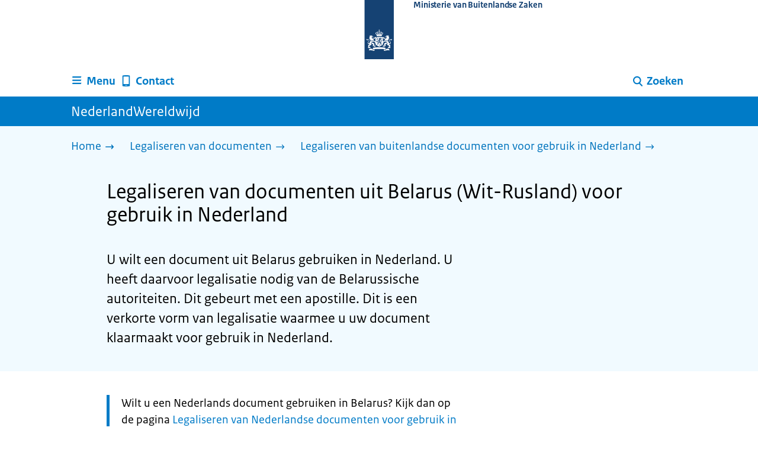

--- FILE ---
content_type: text/html; charset=utf-8
request_url: https://www.nederlandwereldwijd.nl/legaliseren/buitenlandse-documenten/belarus-wit-rusland
body_size: 13507
content:
<!DOCTYPE html><html lang="nl" class="no-js"><head><meta charSet="utf-8"/><meta name="viewport" content="width=device-width, initial-scale=1"/><link rel="preload" href="/logo-ro-v6.svg" as="image"/><link rel="stylesheet" href="/_next/static/css/80be35c5ddbc6f4d.css" nonce="n79nhyBUOw8beVAmPQj1Ine_urv3WpaK" data-precedence="next"/><link rel="stylesheet" href="/_next/static/css/e10d5c87c226b76b.css" nonce="n79nhyBUOw8beVAmPQj1Ine_urv3WpaK" data-precedence="next"/><link rel="stylesheet" href="/_next/static/css/98a76862185ac347.css" nonce="n79nhyBUOw8beVAmPQj1Ine_urv3WpaK" data-precedence="next"/><link rel="stylesheet" href="/_next/static/css/8875daf909d6b70b.css" nonce="n79nhyBUOw8beVAmPQj1Ine_urv3WpaK" data-precedence="next"/><link rel="stylesheet" href="/_next/static/css/db6cdf5f2d743034.css" nonce="n79nhyBUOw8beVAmPQj1Ine_urv3WpaK" data-precedence="next"/><link rel="stylesheet" href="/_next/static/css/56aec1378d1c4c9a.css" nonce="n79nhyBUOw8beVAmPQj1Ine_urv3WpaK" data-precedence="next"/><link rel="stylesheet" href="/_next/static/css/e8d03374c60fcb41.css" nonce="n79nhyBUOw8beVAmPQj1Ine_urv3WpaK" data-precedence="next"/><link rel="stylesheet" href="/_next/static/css/51ec26a50e0f7052.css" nonce="n79nhyBUOw8beVAmPQj1Ine_urv3WpaK" data-precedence="next"/><link rel="stylesheet" href="/_next/static/css/5dc34712495075a2.css" nonce="n79nhyBUOw8beVAmPQj1Ine_urv3WpaK" data-precedence="next"/><link rel="stylesheet" href="/_next/static/css/8b89ff8fe39f0c8b.css" nonce="n79nhyBUOw8beVAmPQj1Ine_urv3WpaK" data-precedence="next"/><link rel="preload" as="script" fetchPriority="low" nonce="n79nhyBUOw8beVAmPQj1Ine_urv3WpaK" href="/_next/static/chunks/webpack-be057454efa9173f.js"/><script src="/_next/static/chunks/6ac3d047-a00904774d42795f.js" async="" nonce="n79nhyBUOw8beVAmPQj1Ine_urv3WpaK"></script><script src="/_next/static/chunks/9270-be912b6f4521779a.js" async="" nonce="n79nhyBUOw8beVAmPQj1Ine_urv3WpaK"></script><script src="/_next/static/chunks/main-app-5b747a15877fe775.js" async="" nonce="n79nhyBUOw8beVAmPQj1Ine_urv3WpaK"></script><script src="/_next/static/chunks/1541-02a0ff271b0dfb24.js" async="" nonce="n79nhyBUOw8beVAmPQj1Ine_urv3WpaK"></script><script src="/_next/static/chunks/3267-67bfaef5000da193.js" async="" nonce="n79nhyBUOw8beVAmPQj1Ine_urv3WpaK"></script><script src="/_next/static/chunks/1553-34881f0ee0997646.js" async="" nonce="n79nhyBUOw8beVAmPQj1Ine_urv3WpaK"></script><script src="/_next/static/chunks/4808-b1c5e63b7c248ea5.js" async="" nonce="n79nhyBUOw8beVAmPQj1Ine_urv3WpaK"></script><script src="/_next/static/chunks/app/error-5381aa8c60fab3cf.js" async="" nonce="n79nhyBUOw8beVAmPQj1Ine_urv3WpaK"></script><script src="/_next/static/chunks/9b605ac3-1e7a0637d78dbd65.js" async="" nonce="n79nhyBUOw8beVAmPQj1Ine_urv3WpaK"></script><script src="/_next/static/chunks/8112-a7c90f04c393c3bf.js" async="" nonce="n79nhyBUOw8beVAmPQj1Ine_urv3WpaK"></script><script src="/_next/static/chunks/8685-bd49b9c894f657c6.js" async="" nonce="n79nhyBUOw8beVAmPQj1Ine_urv3WpaK"></script><script src="/_next/static/chunks/6499-269f2902efb35c57.js" async="" nonce="n79nhyBUOw8beVAmPQj1Ine_urv3WpaK"></script><script src="/_next/static/chunks/7494-ffc811efe309a795.js" async="" nonce="n79nhyBUOw8beVAmPQj1Ine_urv3WpaK"></script><script src="/_next/static/chunks/7750-fab390b79c14b7ea.js" async="" nonce="n79nhyBUOw8beVAmPQj1Ine_urv3WpaK"></script><script src="/_next/static/chunks/app/%5B%5B...route%5D%5D/page-162dd9f9ae2af5f1.js" async="" nonce="n79nhyBUOw8beVAmPQj1Ine_urv3WpaK"></script><link rel="manifest" href="/api/manifest?v=3"/><meta name="google-site-verification" content="SC8gk9Z8gDjnpIruUpLIxeSIaeUZgTF8OVXQu_XWOeA"/><link rel="icon" href="/favicon.ico?v=2" sizes="any"/><link rel="icon" href="/favicon.svg" type="image/svg+xml"/><link rel="apple-touch-icon" href="/apple-touch-icon.png"/><title>Legaliseren van documenten uit Belarus (Wit-Rusland) voor gebruik in Nederland | NederlandWereldwijd</title><meta name="description" content="Wilt u een document uit Belarus (Wit-Rusland) gebruiken in Nederland? Lees welke documenten u moet laten legaliseren en of vertaling nodig is."/><link rel="canonical" href="https://www.nederlandwereldwijd.nl/legaliseren/buitenlandse-documenten/belarus-wit-rusland"/><meta name="robots" content="index,follow"/><meta property="og:title" content="Legaliseren van documenten uit Belarus (Wit-Rusland) voor gebruik in Nederland | NederlandWereldwijd"/><meta property="og:description" content="Wilt u een document uit Belarus (Wit-Rusland) gebruiken in Nederland? Lees welke documenten u moet laten legaliseren en of vertaling nodig is."/><meta property="og:url" content="https://www.nederlandwereldwijd.nl/legaliseren/buitenlandse-documenten/belarus-wit-rusland"/><meta property="og:type" content="website"/><meta property="og:image" content="https://www.nederlandwereldwijd.nl/ro-home-bookmark-300x300.png"/><meta property="og:image:alt" content="Logo Overheid"/><meta property="og:image:width" content="300"/><meta property="og:image:height" content="300"/><meta class="elastic" name="ftg_type" content="Antwoordpagina"/><meta class="elastic" name="informatietype" content="Webpagina"/><meta name="DCTERMS.title" content="Legaliseren van documenten uit Belarus (Wit-Rusland) voor gebruik in Nederland | NederlandWereldwijd"/><meta name="DCTERMS.description" content="Wilt u een document uit Belarus (Wit-Rusland) gebruiken in Nederland? Lees welke documenten u moet laten legaliseren en of vertaling nodig is."/><meta name="DCTERMS.language" title="XSD.language" content="nl"/><meta name="DCTERMS.identifier" title="XSD.anyURI" content="https://www.nederlandwereldwijd.nl/legaliseren/buitenlandse-documenten/belarus-wit-rusland"/><meta name="OVERHEID.authority" title="RIJKSOVERHEID.Organisatie" content="Ministerie van Buitenlandse Zaken"/><meta name="DCTERMS.creator" title="RIJKSOVERHEID.Organisatie" content="Ministerie van Buitenlandse Zaken"/><meta name="DCTERMS.publisher" title="RIJKSOVERHEID.Organisatie" content="Ministerie van Buitenlandse Zaken"/><meta name="DCTERMS.rightsHolder" title="RIJKSOVERHEID.Organisatie" content="Ministerie van Buitenlandse Zaken"/><meta name="DCTERMS.rights" content="CC0 1.0 Universal"/><meta name="DCTERMS.subject" content="buitenlandse documenten"/><meta name="DCTERMS.subject" content="legalisatie document"/><meta name="DCTERMS.issued" title="XSD.dateTime" content="2021-10-26T13:13"/><meta name="DCTERMS.available" title="DCTERMS.Period" content="start=2021-10-26;"/><meta name="DCTERMS.modified" title="XSD.dateTime" content="2025-12-18T10:38"/><meta name="DCTERMS.type" title="RIJKSOVERHEID.Informatietype" content="Webpagina"/><script nonce="n79nhyBUOw8beVAmPQj1Ine_urv3WpaK">document.documentElement.className = document.documentElement.className.replace('no-js','js');</script><script src="/_next/static/chunks/polyfills-42372ed130431b0a.js" noModule="" nonce="n79nhyBUOw8beVAmPQj1Ine_urv3WpaK"></script></head><body class=" __className_e45a93"><div hidden=""><!--$--><!--/$--></div><script type="application/ld+json" id="web-page-jsonld">{"@context":"https://schema.org","@type":"WebPage","url":"https://www.nederlandwereldwijd.nl/legaliseren/buitenlandse-documenten/belarus-wit-rusland","name":"Legaliseren van documenten uit Belarus (Wit-Rusland) voor gebruik in Nederland | NederlandWereldwijd","description":"Wilt u een document uit Belarus (Wit-Rusland) gebruiken in Nederland? Lees welke documenten u moet laten legaliseren en of vertaling nodig is.","inLanguage":"nl","datePublished":"2021-10-26T13:13","dateModified":"2025-12-18T10:38","isPartOf":{"@id":"https://www.nederlandwereldwijd.nl/#website"},"breadcrumb":{"@id":"https://www.nederlandwereldwijd.nl/legaliseren/buitenlandse-documenten/belarus-wit-rusland/#breadcrumb"}}</script><div id="p1o-app" class="page-wrapper"><header><div class="Button_wrapper__uxyTQ Header_skipLink__FWZ6H "><a href="#first-content" class="Button_button__SAWZM   ">Ga direct naar inhoud</a></div><div class="Logo_logo__jeuY3"><a href="/" class="Logo_imageWrapper__mQbtA"><img alt="Logo Overheid" loading="eager" width="160" height="100" decoding="async" src="/logo-ro-v6.svg"/><span class="sr-only">Naar de homepage van www.nederlandwereldwijd.nl</span><span class="Logo_wordmark__wz69a">Ministerie van Buitenlandse Zaken</span></a></div><div class="Navigation_navigation__nRTJz layout-wrapper"><ul class="Navigation_navbar__GCdTR"><li><div class="component-wrapper-no-margin"><div><button class="DropdownNavigation_navigationItem__7kmEG" data-testid="dropdown-nav-button-Menu"><svg xmlns="http://www.w3.org/2000/svg" viewBox="0 0 64 64" height="24" width="24" class="Icon_icon__hNQtl " aria-hidden="true"><path fill="#000" d="M13.999 10.832v.001h-.45a2.882 2.882 0 0 0-2.882 2.881 2.88 2.88 0 0 0 2.882 2.875h.45v.002h35.189l2.88-5.76H13.999zM27.652 25.276H13.548a2.885 2.885 0 0 0-2.882 2.88 2.882 2.882 0 0 0 2.882 2.88H49.187l2.88-5.76H27.652zM52.067 39.573H13.549a2.882 2.882 0 0 0-2.882 2.88 2.884 2.884 0 0 0 2.882 2.88h35.639l2.879-5.76z"></path></svg><span class="DropdownNavigation_text__9Xh1b">Menu</span></button><div class="layout-wrapper no-js"><div class="DropdownNavigation_subNavigationContent__P4vtm"><nav class="SubNavigation_subNavWrapper__gcRio"><div class="SubNavigation_homeButtonWrapper__tyvvv"><a href="/">Home <svg xmlns="http://www.w3.org/2000/svg" viewBox="0 0 64 64" height="25" width="25" class="Icon_icon__hNQtl " aria-hidden="true"><path fill="#000" d="M43.714 44.896l-3.839-3.63 6.214-6.844-1.365.266H10.667v-5.261h34.057l1.365.208-6.339-6.902 3.839-3.628 11.703 12.952z"></path></svg></a></div><ul class="SubNavigation_subNav__bftUf"><li><a href="/thema/familie">Familie<svg xmlns="http://www.w3.org/2000/svg" viewBox="0 0 64 64" height="25" width="25" class="Icon_icon__hNQtl " aria-hidden="true"><path fill="#000" d="M43.714 44.896l-3.839-3.63 6.214-6.844-1.365.266H10.667v-5.261h34.057l1.365.208-6.339-6.902 3.839-3.628 11.703 12.952z"></path></svg></a></li><li><a href="/thema/geld">Geld<svg xmlns="http://www.w3.org/2000/svg" viewBox="0 0 64 64" height="25" width="25" class="Icon_icon__hNQtl " aria-hidden="true"><path fill="#000" d="M43.714 44.896l-3.839-3.63 6.214-6.844-1.365.266H10.667v-5.261h34.057l1.365.208-6.339-6.902 3.839-3.628 11.703 12.952z"></path></svg></a></li><li><a href="/thema/gezondheid">Gezondheid<svg xmlns="http://www.w3.org/2000/svg" viewBox="0 0 64 64" height="25" width="25" class="Icon_icon__hNQtl " aria-hidden="true"><path fill="#000" d="M43.714 44.896l-3.839-3.63 6.214-6.844-1.365.266H10.667v-5.261h34.057l1.365.208-6.339-6.902 3.839-3.628 11.703 12.952z"></path></svg></a></li><li><a href="/thema/identiteit">Identiteit<svg xmlns="http://www.w3.org/2000/svg" viewBox="0 0 64 64" height="25" width="25" class="Icon_icon__hNQtl " aria-hidden="true"><path fill="#000" d="M43.714 44.896l-3.839-3.63 6.214-6.844-1.365.266H10.667v-5.261h34.057l1.365.208-6.339-6.902 3.839-3.628 11.703 12.952z"></path></svg></a></li><li><a href="/thema/onderwijs">Onderwijs<svg xmlns="http://www.w3.org/2000/svg" viewBox="0 0 64 64" height="25" width="25" class="Icon_icon__hNQtl " aria-hidden="true"><path fill="#000" d="M43.714 44.896l-3.839-3.63 6.214-6.844-1.365.266H10.667v-5.261h34.057l1.365.208-6.339-6.902 3.839-3.628 11.703 12.952z"></path></svg></a></li><li><a href="/thema/reizen">Reizen<svg xmlns="http://www.w3.org/2000/svg" viewBox="0 0 64 64" height="25" width="25" class="Icon_icon__hNQtl " aria-hidden="true"><path fill="#000" d="M43.714 44.896l-3.839-3.63 6.214-6.844-1.365.266H10.667v-5.261h34.057l1.365.208-6.339-6.902 3.839-3.628 11.703 12.952z"></path></svg></a></li><li><a href="/thema/vervoer">Vervoer<svg xmlns="http://www.w3.org/2000/svg" viewBox="0 0 64 64" height="25" width="25" class="Icon_icon__hNQtl " aria-hidden="true"><path fill="#000" d="M43.714 44.896l-3.839-3.63 6.214-6.844-1.365.266H10.667v-5.261h34.057l1.365.208-6.339-6.902 3.839-3.628 11.703 12.952z"></path></svg></a></li><li><a href="/thema/werk">Werk<svg xmlns="http://www.w3.org/2000/svg" viewBox="0 0 64 64" height="25" width="25" class="Icon_icon__hNQtl " aria-hidden="true"><path fill="#000" d="M43.714 44.896l-3.839-3.63 6.214-6.844-1.365.266H10.667v-5.261h34.057l1.365.208-6.339-6.902 3.839-3.628 11.703 12.952z"></path></svg></a></li><li><a href="/thema/wonen">Wonen<svg xmlns="http://www.w3.org/2000/svg" viewBox="0 0 64 64" height="25" width="25" class="Icon_icon__hNQtl " aria-hidden="true"><path fill="#000" d="M43.714 44.896l-3.839-3.63 6.214-6.844-1.365.266H10.667v-5.261h34.057l1.365.208-6.339-6.902 3.839-3.628 11.703 12.952z"></path></svg></a></li><li><a href="/thema/onderwerpen">Onderwerpen A-Z<svg xmlns="http://www.w3.org/2000/svg" viewBox="0 0 64 64" height="25" width="25" class="Icon_icon__hNQtl " aria-hidden="true"><path fill="#000" d="M43.714 44.896l-3.839-3.63 6.214-6.844-1.365.266H10.667v-5.261h34.057l1.365.208-6.339-6.902 3.839-3.628 11.703 12.952z"></path></svg></a></li></ul></nav></div></div></div></div></li><li><a href="/contact" class="BrHeader_navigationItem__DTcEl"><svg xmlns="http://www.w3.org/2000/svg" viewBox="0 0 64 64" height="24" width="24" class="Icon_icon__hNQtl " aria-hidden="true"><path fill="#000" d="M46.411 6.324a107.487 107.487 0 0 0-28.823 0c-1.32.182-2.388 1.43-2.388 2.751v43.199c0 1.323 1.067 2.569 2.388 2.753a107.57 107.57 0 0 0 28.823 0c1.32-.184 2.389-1.43 2.389-2.753V9.076c0-1.322-1.069-2.57-2.389-2.752M36.8 52.274h-9.6v-2.399h9.6v2.399zm7.2-7.199H20v-33.6h24v33.6z"></path></svg><span>Contact</span></a></li><li class="Navigation_pullRight__Ba2xW"><div class="DropdownNavigation_searchIcon__Rjxg3"><button class="DropdownNavigation_navigationItem__7kmEG" data-testid="dropdown-nav-button-Zoeken"><svg xmlns="http://www.w3.org/2000/svg" viewBox="0 0 64 64" height="24" width="24" class="Icon_icon__hNQtl " aria-hidden="true"><path fill="#000" d="M13.333 28.167c0-9.979 8.094-18.065 18.073-18.065 9.969 0 18.062 8.086 18.062 18.065 0 9.985-8.094 18.065-18.062 18.065-9.979-.001-18.073-8.081-18.073-18.065zm5.63 0c.016 6.868 5.578 12.424 12.443 12.435 6.854-.011 12.422-5.57 12.433-12.435-.011-6.862-5.578-12.419-12.433-12.435-6.864.016-12.427 5.573-12.443 12.435z"></path><path fill="#000" d="m51.375 54.577-12.356-12.66a2.814 2.814 0 0 1 .047-3.984 2.815 2.815 0 0 1 3.979.052l12.359 12.656a2.811 2.811 0 0 1-.052 3.983 2.797 2.797 0 0 1-1.961.802 2.815 2.815 0 0 1-2.016-.849z"></path></svg><span class="DropdownNavigation_text__9Xh1b">Zoeken</span></button><div class="layout-wrapper no-js"><div class="DropdownNavigation_subNavigationContent__P4vtm"><form name="p1o-search-form" data-testid="search-form" action="/zoeken" method="get"><label class="SearchField_label__PFfzI " for="p1o-searchfield-1">Waar kunnen wij u bij helpen?</label><div class="SearchField_inputWrapper__CgOW7"><div class="SearchInput_inputWrapper__AHKqp"><span aria-live="polite" aria-atomic="true" class="sr-only"></span><input id="p1o-searchfield-1" class="AutocompleteInput_input__AdAkW " type="text" maxLength="128" autoCapitalize="none" autoComplete="off" spellCheck="false" aria-expanded="false" aria-autocomplete="list" role="combobox" name="q" value=""/></div><button type="submit" class="SearchField_submitButton__wSw3D" tabindex="0"><svg xmlns="http://www.w3.org/2000/svg" viewBox="0 0 64 64" height="30" width="30" class="Icon_icon__hNQtl SearchField_icon__Y7Ho7" aria-hidden="true"><path fill="#000" d="M13.333 28.167c0-9.979 8.094-18.065 18.073-18.065 9.969 0 18.062 8.086 18.062 18.065 0 9.985-8.094 18.065-18.062 18.065-9.979-.001-18.073-8.081-18.073-18.065zm5.63 0c.016 6.868 5.578 12.424 12.443 12.435 6.854-.011 12.422-5.57 12.433-12.435-.011-6.862-5.578-12.419-12.433-12.435-6.864.016-12.427 5.573-12.443 12.435z"></path><path fill="#000" d="m51.375 54.577-12.356-12.66a2.814 2.814 0 0 1 .047-3.984 2.815 2.815 0 0 1 3.979.052l12.359 12.656a2.811 2.811 0 0 1-.052 3.983 2.797 2.797 0 0 1-1.961.802 2.815 2.815 0 0 1-2.016-.849z"></path></svg><span class="sr-only">Zoeken</span></button></div></form></div></div></div></li></ul></div><div class="TitleBar_bar__NT_tt"><span class="layout-wrapper TitleBar_title__XwMY5 ">NederlandWereldwijd</span></div></header><nav aria-label="Breadcrumb" class="colored-background Breadcrumb_container__gMdPC"><div class="layout-wrapper Breadcrumb_wrapper__m73Iu"><ul class="Breadcrumb_breadCrumbList__cjuUK"><li><a href="/" aria-label="Home"><span class="Breadcrumb_text__560xQ">Home</span><svg xmlns="http://www.w3.org/2000/svg" viewBox="0 0 64 64" height="20" width="20" class="Icon_icon__hNQtl " aria-hidden="true"><path fill="#000" d="M43.714 44.896l-3.839-3.63 6.214-6.844-1.365.266H10.667v-5.261h34.057l1.365.208-6.339-6.902 3.839-3.628 11.703 12.952z"></path></svg></a></li><li><a href="/legaliseren" aria-label="Legaliseren van documenten"><span class="Breadcrumb_text__560xQ">Legaliseren van documenten</span><svg xmlns="http://www.w3.org/2000/svg" viewBox="0 0 64 64" height="20" width="20" class="Icon_icon__hNQtl " aria-hidden="true"><path fill="#000" d="M43.675 44.88l-2.953-2.791 7.494-8.172-1.052.203H10.667v-4.047h36.497l1.052.161-7.682-8.32 2.953-2.794 11.807 12.977z"></path></svg></a></li><li><a aria-current="page" href="/legaliseren/buitenlandse-documenten" aria-label="Legaliseren van buitenlandse documenten voor gebruik in Nederland"><span class="Breadcrumb_text__560xQ">Legaliseren van buitenlandse documenten voor gebruik in Nederland</span><svg xmlns="http://www.w3.org/2000/svg" viewBox="0 0 64 64" height="20" width="20" class="Icon_icon__hNQtl " aria-hidden="true"><path fill="#000" d="M43.675 44.88l-2.953-2.791 7.494-8.172-1.052.203H10.667v-4.047h36.497l1.052.161-7.682-8.32 2.953-2.794 11.807 12.977z"></path></svg></a></li></ul></div></nav><script type="application/ld+json" id="breadcrumb-jsonld">{"@context":"https://schema.org","@type":"BreadcrumbList","@id":"https://www.nederlandwereldwijd.nl/legaliseren/buitenlandse-documenten/belarus-wit-rusland/#breadcrumb","itemListElement":[{"@type":"ListItem","position":1,"name":"Home","item":"https://www.nederlandwereldwijd.nl/"},{"@type":"ListItem","position":2,"name":"Legaliseren van documenten","item":"https://www.nederlandwereldwijd.nl/legaliseren"},{"@type":"ListItem","position":3,"name":"Legaliseren van buitenlandse documenten voor gebruik in Nederland","item":"https://www.nederlandwereldwijd.nl/legaliseren/buitenlandse-documenten"}]}</script><main><div class="colored-background ActionArea_ActionArea__vZzqj" data-testid="action-area"><div id="first-content" class="content-wrapper"><header class="ActionArea_title__aTS3p "><h1 class="ActionArea_pageTitle__IJO8a">Legaliseren van documenten uit Belarus (Wit-Rusland) voor gebruik in Nederland</h1></header><div class="RichText_container__QJWUn content-small-wrapper ActionArea_intro__2v5LN"><p>U wilt een document uit Belarus gebruiken in Nederland. U heeft daarvoor legalisatie nodig van de Belarussische autoriteiten. Dit gebeurt met een apostille. Dit is een verkorte vorm van legalisatie waarmee u uw document klaarmaakt voor gebruik in Nederland.</p></div></div></div><div class="content-wrapper BrInformationArea_informationArea__b8Pf7" data-testid="information-area"><div class="component-wrapper-no-margin"><div class="component-wrapper content-small-wrapper"><div class="RichText_container__QJWUn "><div class="notification--attention"><span class="sr-only">Let op: </span>Wilt u een Nederlands document gebruiken in Belarus? Kijk dan op de pagina <a href="/legaliseren/nederlandse-documenten">Legaliseren van Nederlandse documenten voor gebruik in het buitenland</a>.</div><h2>Goed om te weten</h2><ul><li>Documenten in het Belarussisch moet u laten vertalen voor gebruik in Nederland.</li><li>Uw document moet origineel en compleet zijn. Verwijst het document naar andere documenten of bijlagen, dan moeten deze erbij zitten.</li></ul><p>Legalisatie van documenten in het Belarussisch bestaat uit 2 stappen.</p><h2>Stap 1: Laat uw document vertalen</h2><p>Is uw document in het Belarussisch opgesteld? Voor gebruik in Nederland heeft u een vertaling nodig. Laat het document vertalen door een beëdigd vertaler naar het Nederlands, Engels, Frans of Duits.</p></div></div><div class="component-wrapper content-small-wrapper"><div><h3 class="AccordionItem_header__wJ8XV  "><button class="AccordionItem_button__OC8hB" aria-expanded="false" aria-controls="accordion-panel-block-1-0" type="button"><svg xmlns="http://www.w3.org/2000/svg" viewBox="0 0 64 64" height="20" width="20" class="Icon_icon__hNQtl AccordionItem_icon__chBVl" aria-hidden="true"><path fill="#000" d="M13.086 36.559v-9.215h14.211V13.137h9.312v14.207h14.305v9.215H36.609v14.305h-9.312V36.559H13.086z"></path></svg><span class="AccordionItem_text__ipDOI">Vertaling in Belarus</span></button></h3><div id="accordion-panel-block-1-0" data-testid="accordion-panel" class="AccordionItem_panel__RMVBc AccordionItem_hidden__TDxEx"><div class="AccordionItem_panelContent__CCN0b"><div class="RichText_container__QJWUn "><ol><li>Laat het document vertalen door een beëdigd vertaler.</li><li>Laat zowel het document als de vertaling legaliseren met een apostille.</li></ol><p>Ga naar stap 2.</p></div></div></div></div><div><h3 class="AccordionItem_header__wJ8XV  "><button class="AccordionItem_button__OC8hB" aria-expanded="false" aria-controls="accordion-panel-block-1-1" type="button"><svg xmlns="http://www.w3.org/2000/svg" viewBox="0 0 64 64" height="20" width="20" class="Icon_icon__hNQtl AccordionItem_icon__chBVl" aria-hidden="true"><path fill="#000" d="M13.086 36.559v-9.215h14.211V13.137h9.312v14.207h14.305v9.215H36.609v14.305h-9.312V36.559H13.086z"></path></svg><span class="AccordionItem_text__ipDOI">Vertaling in Nederland</span></button></h3><div id="accordion-panel-block-1-1" data-testid="accordion-panel" class="AccordionItem_panel__RMVBc AccordionItem_hidden__TDxEx"><div class="AccordionItem_panelContent__CCN0b"><div class="RichText_container__QJWUn "><ol><li>Laat het originele document in Belarus legaliseren met een apostille.</li><li>Laat het gelegaliseerde document in Nederland vertalen door een beëdigd vertaler. U hoeft de vertaling niet te laten legaliseren.<br />
Een beëdigd vertaler in Nederland kunt u vinden op de <a href="https://www.bureauwbtv.nl/tolk-vertaler-zoeken/">website van de Raad van Rechtsbijstand (Bureau Wbtv)</a>.</li></ol><p>Ga naar stap 2.</p></div></div></div></div></div><div class="component-wrapper content-small-wrapper"><div class="RichText_container__QJWUn "><h2>Stap 2: Laat uw document legaliseren</h2><p>Laat het document en eventueel de vertaling legaliseren met een apostille.</p><p>U haalt de apostille bij de Belarussische autoriteiten. De contactgegevens vindt u op de site van de <a href="https://www.hcch.net/en/states/authorities/details3/?aid=309">Haagse Conferentie voor Internationaal Privaatrecht (HCCH)</a> (informatie in het Engels).</p><p>Na legalisatie is het document klaar voor gebruik in Nederland.</p><p>U kunt het document ook gebruiken in Aruba, Curaçao, Sint Maarten, Bonaire, Saba en Sint Eustatius.</p><h2>Heeft u het document nog niet?</h2><p>Lees waar u het document opvraagt als u het nog niet heeft.</p></div></div><div class="component-wrapper content-small-wrapper"><div><h3 class="AccordionItem_header__wJ8XV  "><button class="AccordionItem_button__OC8hB" aria-expanded="false" aria-controls="accordion-panel-block-3-0" type="button"><svg xmlns="http://www.w3.org/2000/svg" viewBox="0 0 64 64" height="20" width="20" class="Icon_icon__hNQtl AccordionItem_icon__chBVl" aria-hidden="true"><path fill="#000" d="M13.086 36.559v-9.215h14.211V13.137h9.312v14.207h14.305v9.215H36.609v14.305h-9.312V36.559H13.086z"></path></svg><span class="AccordionItem_text__ipDOI">Geboorte-, huwelijks-, scheidings- of overlijdensakte</span></button></h3><div id="accordion-panel-block-3-0" data-testid="accordion-panel" class="AccordionItem_panel__RMVBc AccordionItem_hidden__TDxEx"><div class="AccordionItem_panelContent__CCN0b"><div class="RichText_container__QJWUn "><p>Vraag aan de Belarussische autoriteiten waar u deze documenten van de burgerlijke stand kunt opvragen:</p><ul><li>afschrift van een geboorteakte*</li></ul><ul><li>afschrift van een huwelijksakte</li><li>afschrift van een echtscheidingsakte</li><li>afschrift van een overlijdensakte</li></ul><p>*U kunt alleen een uittreksel van uw eigen geboorteakte opvragen. In bijzondere gevallen kunnen ouders een uittreksel van de geboorteakte van hun kind opvragen. Informeer bij de Belarussische autoriteiten in welke gevallen dat is.</p></div></div></div></div><div><h3 class="AccordionItem_header__wJ8XV  "><button class="AccordionItem_button__OC8hB" aria-expanded="false" aria-controls="accordion-panel-block-3-1" type="button"><svg xmlns="http://www.w3.org/2000/svg" viewBox="0 0 64 64" height="20" width="20" class="Icon_icon__hNQtl AccordionItem_icon__chBVl" aria-hidden="true"><path fill="#000" d="M13.086 36.559v-9.215h14.211V13.137h9.312v14.207h14.305v9.215H36.609v14.305h-9.312V36.559H13.086z"></path></svg><span class="AccordionItem_text__ipDOI">Verklaring van ongehuwd zijn</span></button></h3><div id="accordion-panel-block-3-1" data-testid="accordion-panel" class="AccordionItem_panel__RMVBc AccordionItem_hidden__TDxEx"><div class="AccordionItem_panelContent__CCN0b"><div class="RichText_container__QJWUn "><p>In Belarus laat u een door uzelf opgestelde verklaring van ongehuwd zijn legaliseren bij een lokale notaris. U moet de notaris ter controle bewijsstukken laten zien die passen bij uw situatie. Bijvoorbeeld een echtscheidingsakte of een overlijdensakte van een vorige partner. </p></div></div></div></div></div><div class="component-wrapper content-small-wrapper"><div class="RichText_container__QJWUn "><p>Wilt u een ander document opvragen? Vraag aan de lokale autoriteiten waar u dit kunt doen.</p></div></div></div><div class="component-wrapper content-small-wrapper"><div class="RichText_container__QJWUn "><h2>Na legalisatie</h2><h3>Controle van uw document in Nederland</h3><p>De legalisatie betekent niet dat de inhoud klopt of dat het document echt is. Een gemeente in Nederland, de Immigratie- en Naturalisatiedienst (IND) of een andere organisatie kan dit nog controleren. De stempel of de sticker op uw document betekent alleen dat de juiste handtekening op uw document staat.</p><h3>Geldigheid van uw document</h3><p>Hoelang uw document of legalisatiestempel geldig is, verschilt per organisatie. Neem voor meer informatie contact op met de organisatie in Nederland die vraagt om het document.<br />
 </p></div></div><div class="component-wrapper content-small-wrapper"><div class="RichText_container__QJWUn "><h2>Contact</h2><p>Komt u er niet uit? Wij helpen u graag verder.<br /><a href="/contact">Neem contact op met ons</a></p></div></div><div class="component-wrapper content-small-wrapper"><div class="RichText_container__QJWUn "><h2>Meer over legaliseren</h2><ul><li><a href="/legaliseren/wat-is-legaliseren">Wat is legaliseren?</a></li><li><a href="/buitenlandse-akte-omzetten">Buitenlandse akten omzetten naar Nederlandse akten</a></li><li><a href="/legaliseren/landen-apostilleverdrag">Landen die meedoen met het apostilleverdrag</a></li><li><a href="/legaliseren/buitenlandse-documenten/landen-cdc">Landen waar het Consulair Dienstencentrum kan helpen bij legaliseren</a></li></ul></div></div></div></main><footer class="BrFooter_wrapperWithFeedbackBar__mp5SG"><div id="surveyContent"></div><div class="layout-wrapper"><div class="no-js"></div></div><div class="PayOff_payOff__kzCDk Footer_payOff__n8mNy"><div class="PayOff_wrapper__XUy_4 layout-wrapper"><div class="PayOff_logo__PElBx"><img alt="" loading="lazy" width="0" height="0" decoding="async" src="/binaries/content/gallery/p1o/afbeeldingen/nww-wereldbol-rgb-wit-1.svg"/></div><div><span>NederlandWereldwijd</span></div></div></div><div class="Footer_navigation__v9fcc"><button class="Footer_button__V0FwT" aria-expanded="false"><svg xmlns="http://www.w3.org/2000/svg" viewBox="0 0 64 64" height="20" width="20" class="Icon_icon__hNQtl Footer_icon__YLUw0" aria-hidden="true"><path fill="#000" d="M13.086 36.559v-9.215h14.211V13.137h9.312v14.207h14.305v9.215H36.609v14.305h-9.312V36.559H13.086z"></path></svg>Over deze website</button><div class="layout-wrapper Footer_expandableContent__DcPUK " data-testid="showNav-content"><div class="component-wrapper-no-margin"><ul><li><a href="/over-nederland-wereldwijd">Over NederlandWereldwijd</a></li><li><a href="/over-de-website">Over de website</a></li></ul></div></div></div><div class="layout-wrapper"><div class="LanguageSelector_languageWrapper__Cbei1" lang="en" dir="ltr"><span class="LanguageSelector_text__AJsuk">This website in </span><a href="https://www.netherlandsworldwide.nl" class="LanguageSelector_button__nHhEF">English</a></div></div></footer></div><!--$--><!--/$--><script src="/_next/static/chunks/webpack-be057454efa9173f.js" nonce="n79nhyBUOw8beVAmPQj1Ine_urv3WpaK" id="_R_" async=""></script><script nonce="n79nhyBUOw8beVAmPQj1Ine_urv3WpaK">(self.__next_f=self.__next_f||[]).push([0])</script><script nonce="n79nhyBUOw8beVAmPQj1Ine_urv3WpaK">self.__next_f.push([1,"1:\"$Sreact.fragment\"\n3:I[65863,[],\"\"]\n4:I[37531,[],\"\"]\n6:I[63054,[],\"OutletBoundary\"]\n7:\"$Sreact.suspense\"\n9:I[63054,[],\"ViewportBoundary\"]\nb:I[63054,[],\"MetadataBoundary\"]\nd:I[88333,[],\"\"]\ne:I[18035,[\"1541\",\"static/chunks/1541-02a0ff271b0dfb24.js\",\"3267\",\"static/chunks/3267-67bfaef5000da193.js\",\"1553\",\"static/chunks/1553-34881f0ee0997646.js\",\"4808\",\"static/chunks/4808-b1c5e63b7c248ea5.js\",\"8039\",\"static/chunks/app/error-5381aa8c60fab3cf.js\"],\"default\"]\n10:I[7127,[\"4684\",\"static/chunks/9b605ac3-1e7a0637d78dbd65.js\",\"1541\",\"static/chunks/1541-02a0ff271b0dfb24.js\",\"3267\",\"static/chunks/3267-67bfaef5000da193.js\",\"8112\",\"static/chunks/8112-a7c90f04c393c3bf.js\",\"8685\",\"static/chunks/8685-bd49b9c894f657c6.js\",\"6499\",\"static/chunks/6499-269f2902efb35c57.js\",\"1553\",\"static/chunks/1553-34881f0ee0997646.js\",\"4808\",\"static/chunks/4808-b1c5e63b7c248ea5.js\",\"7494\",\"static/chunks/7494-ffc811efe309a795.js\",\"7750\",\"static/chunks/7750-fab390b79c14b7ea.js\",\"3400\",\"static/chunks/app/%5B%5B...route%5D%5D/page-162dd9f9ae2af5f1.js\"],\"PiwikMetaData\"]\n11:I[53480,[\"4684\",\"static/chunks/9b605ac3-1e7a0637d78dbd65.js\",\"1541\",\"static/chunks/1541-02a0ff271b0dfb24.js\",\"3267\",\"static/chunks/3267-67bfaef5000da193.js\",\"8112\",\"static/chunks/8112-a7c90f04c393c3bf.js\",\"8685\",\"static/chunks/8685-bd49b9c894f657c6.js\",\"6499\",\"static/chunks/6499-269f2902efb35c57.js\",\"1553\",\"static/chunks/1553-34881f0ee0997646.js\",\"4808\",\"static/chunks/4808-b1c5e63b7c248ea5.js\",\"7494\",\"static/chunks/7494-ffc811efe309a795.js\",\"7750\",\"static/chunks/7750-fab390b79c14b7ea.js\",\"3400\",\"static/chunks/app/%5B%5B...route%5D%5D/page-162dd9f9ae2af5f1.js\"],\"PiwikProProvider\"]\n12:I[44986,[\"4684\",\"static/chunks/9b605ac3-1e7a0637d78dbd65.js\",\"1541\",\"static/chunks/1541-02a0ff271b0dfb24.js\",\"3267\",\"static/chunks/3267-67bfaef5000da193.js\",\"8112\",\"static/chunks/8112-a7c90f04c393c3bf.js\",\"8685\",\"static/chunks/8685-bd49b9c894f657c6.js\",\"6499\",\"static/chunks/6499-269f2902efb35c57.js\",\"1553\",\"static/chunks/1553-34881f0ee0997646.js\",\"4808\",\"static/chunks/4808-b1c5e63b7c248ea5.js\",\"7494\",\"static/chunks/7494-ffc811efe309a795.js\",\"7750\",\"static/chunks/7750-fab390b79c14b7ea.js\",\"3400\",\"static/chunks/app/%5B%5B...route%5D%5D/page-162dd9f9ae2af5f1.js\"],\"default\"]\n14:I[58324,[\"4684\",\"static/chunks/9b605ac3-1e7a0637d78dbd65.js\",\"1541\",\"static/chunks/1541-02a0ff271b0dfb24.js\",\"3267\",\"static/chunks/3267-67bfaef5000da193.js\",\"8112\",\"static/chunks/8112-a7c90f04c393c3bf.js\",\"8685\",\"static/chunks/8685-bd49b9c894f657c6.js\",\"6499\",\"static/chunks/6499-269f2902efb35c57.js\",\"1553\",\"static/chunks/1553-34881f0ee0997646.js\",\"4808\",\"static/chunks/4808-b1c5e63b7c248ea5.js\",\"7494\",\"static/chunks/7494-ffc811efe309a795.js\",\"7750\",\"static/chunks/7750-fab390b79c14b7ea.js\",\"3400\",\"static/chunks/app/%5B%5B...route%5D%5D/page-162dd9f9ae2af5f1.js\"],\"Footer\"]\n15:I[82811,[],\"IconMark\"]\n:HL[\"/_next/static/css/80be35c5ddbc6f4d.css\",\"style\",{\"nonce\":\"n79nhyBUOw8beVAmPQj1Ine_urv3WpaK\"}]\n:HL[\"/_next/static/media/3b915b92ecaa9e36.p.woff2\",\"font\",{\"crossOrigin\":\"\",\"nonce\":\"n79nhyBUOw8beVAmPQj1Ine_urv3WpaK\",\"type\":\"font/woff2\"}]\n:HL[\"/_next/static/media/61d42c00416bf818.p.woff2\",\"font\",{\"crossOrigin\":\"\",\"nonce\":\"n79nhyBUOw8beVAmPQj1Ine_urv3WpaK\",\"type\":\"font/woff2\"}]\n:HL[\"/_next/static/media/8ac7a61535a117db.p.woff2\",\"font\",{\"crossOrigin\":\"\",\"nonce\":\"n79nhyBUOw8beVAmPQj1Ine_urv3WpaK\",\"type\":\"font/woff2\"}]\n:HL[\"/_next/static/media/c61f4c0e2af2a350.p.woff2\",\"font\",{\"crossOrigin\":\"\",\"nonce\":\"n79nhyBUOw8beVAmPQj1Ine_urv3WpaK\",\"type\":\"font/woff2\"}]\n:HL[\"/_next/static/media/f0d0e2c646081107.p.woff2\",\"font\",{\"crossOrigin\":\"\",\"nonce\":\"n79nhyBUOw8beVAmPQj1Ine_urv3WpaK\",\"type\":\"font/woff2\"}]\n:HL[\"/_next/static/css/e10d5c87c226b76b.css\",\"style\",{\"nonce\":\"n79nhyBUOw8beVAmPQj1Ine_urv3WpaK\"}]\n:HL[\"/_next/static/css/98a76862185ac347.css\",\"style\",{\"nonce\":\"n79nhyBUOw8beVAmPQj1Ine_urv3WpaK\"}]\n:HL[\"/_next/static/css/8875daf909d6b70b.css\",\"style\",{\"nonce\":\"n79nhyBUOw8beVAmPQj1Ine_urv3WpaK\"}]\n:HL[\"/_next/static/css/db6cdf5f2d743034.css\",\"style\",{\"nonce\":\"n79nhyBUOw8beVAmPQj1Ine_urv3WpaK\"}]\n:HL[\"/_next/static/css/56aec1378d1c4c9a.css\",\"style\",{\"nonce\":\"n79nhyBUOw8beVAmPQj1Ine_urv3WpaK\"}]\n:HL[\"/_next/static/css/e8d03374c60fcb41.css\",\"style\",{\"nonce\":\"n79nhyBUOw8beVAmPQj1Ine_urv3WpaK\"}]\n:HL[\"/_next/static/css/51ec26a50e0f7052.css\",\"style\",{\"nonce\":\"n79nhyBUOw8beVAmPQj1Ine_urv3WpaK\"}]\n:HL[\"/_next/static/css/5dc34712495075a2.css\",\"style\",{\"nonce\":\"n79nhyBUOw8beVAmPQj1Ine_urv3WpaK\"}]\n:"])</script><script nonce="n79nhyBUOw8beVAmPQj1Ine_urv3WpaK">self.__next_f.push([1,"HL[\"/_next/static/css/8b89ff8fe39f0c8b.css\",\"style\",{\"nonce\":\"n79nhyBUOw8beVAmPQj1Ine_urv3WpaK\"}]\n:HL[\"/logo-ro-v6.svg\",\"image\"]\n"])</script><script nonce="n79nhyBUOw8beVAmPQj1Ine_urv3WpaK">self.__next_f.push([1,"0:{\"P\":null,\"b\":\"1ryErT56gqqNWHHgNpv1A\",\"c\":[\"\",\"legaliseren\",\"buitenlandse-documenten\",\"belarus-wit-rusland\"],\"q\":\"\",\"i\":false,\"f\":[[[\"\",{\"children\":[[\"route\",\"legaliseren/buitenlandse-documenten/belarus-wit-rusland\",\"oc\"],{\"children\":[\"__PAGE__\",{}]}]},\"$undefined\",\"$undefined\",true],[[\"$\",\"$1\",\"c\",{\"children\":[[[\"$\",\"link\",\"0\",{\"rel\":\"stylesheet\",\"href\":\"/_next/static/css/80be35c5ddbc6f4d.css\",\"precedence\":\"next\",\"crossOrigin\":\"$undefined\",\"nonce\":\"n79nhyBUOw8beVAmPQj1Ine_urv3WpaK\"}]],\"$L2\"]}],{\"children\":[[\"$\",\"$1\",\"c\",{\"children\":[null,[\"$\",\"$L3\",null,{\"parallelRouterKey\":\"children\",\"error\":\"$undefined\",\"errorStyles\":\"$undefined\",\"errorScripts\":\"$undefined\",\"template\":[\"$\",\"$L4\",null,{}],\"templateStyles\":\"$undefined\",\"templateScripts\":\"$undefined\",\"notFound\":\"$undefined\",\"forbidden\":\"$undefined\",\"unauthorized\":\"$undefined\"}]]}],{\"children\":[[\"$\",\"$1\",\"c\",{\"children\":[\"$L5\",[[\"$\",\"link\",\"0\",{\"rel\":\"stylesheet\",\"href\":\"/_next/static/css/e10d5c87c226b76b.css\",\"precedence\":\"next\",\"crossOrigin\":\"$undefined\",\"nonce\":\"n79nhyBUOw8beVAmPQj1Ine_urv3WpaK\"}],[\"$\",\"link\",\"1\",{\"rel\":\"stylesheet\",\"href\":\"/_next/static/css/98a76862185ac347.css\",\"precedence\":\"next\",\"crossOrigin\":\"$undefined\",\"nonce\":\"n79nhyBUOw8beVAmPQj1Ine_urv3WpaK\"}],[\"$\",\"link\",\"2\",{\"rel\":\"stylesheet\",\"href\":\"/_next/static/css/8875daf909d6b70b.css\",\"precedence\":\"next\",\"crossOrigin\":\"$undefined\",\"nonce\":\"n79nhyBUOw8beVAmPQj1Ine_urv3WpaK\"}],[\"$\",\"link\",\"3\",{\"rel\":\"stylesheet\",\"href\":\"/_next/static/css/db6cdf5f2d743034.css\",\"precedence\":\"next\",\"crossOrigin\":\"$undefined\",\"nonce\":\"n79nhyBUOw8beVAmPQj1Ine_urv3WpaK\"}],[\"$\",\"link\",\"4\",{\"rel\":\"stylesheet\",\"href\":\"/_next/static/css/56aec1378d1c4c9a.css\",\"precedence\":\"next\",\"crossOrigin\":\"$undefined\",\"nonce\":\"n79nhyBUOw8beVAmPQj1Ine_urv3WpaK\"}],[\"$\",\"link\",\"5\",{\"rel\":\"stylesheet\",\"href\":\"/_next/static/css/e8d03374c60fcb41.css\",\"precedence\":\"next\",\"crossOrigin\":\"$undefined\",\"nonce\":\"n79nhyBUOw8beVAmPQj1Ine_urv3WpaK\"}],[\"$\",\"link\",\"6\",{\"rel\":\"stylesheet\",\"href\":\"/_next/static/css/51ec26a50e0f7052.css\",\"precedence\":\"next\",\"crossOrigin\":\"$undefined\",\"nonce\":\"n79nhyBUOw8beVAmPQj1Ine_urv3WpaK\"}],[\"$\",\"link\",\"7\",{\"rel\":\"stylesheet\",\"href\":\"/_next/static/css/5dc34712495075a2.css\",\"precedence\":\"next\",\"crossOrigin\":\"$undefined\",\"nonce\":\"n79nhyBUOw8beVAmPQj1Ine_urv3WpaK\"}],[\"$\",\"link\",\"8\",{\"rel\":\"stylesheet\",\"href\":\"/_next/static/css/8b89ff8fe39f0c8b.css\",\"precedence\":\"next\",\"crossOrigin\":\"$undefined\",\"nonce\":\"n79nhyBUOw8beVAmPQj1Ine_urv3WpaK\"}]],[\"$\",\"$L6\",null,{\"children\":[\"$\",\"$7\",null,{\"name\":\"Next.MetadataOutlet\",\"children\":\"$@8\"}]}]]}],{},null,false,false]},null,false,false]},null,false,false],[\"$\",\"$1\",\"h\",{\"children\":[null,[\"$\",\"$L9\",null,{\"children\":\"$La\"}],[\"$\",\"div\",null,{\"hidden\":true,\"children\":[\"$\",\"$Lb\",null,{\"children\":[\"$\",\"$7\",null,{\"name\":\"Next.Metadata\",\"children\":\"$Lc\"}]}]}],null]}],false]],\"m\":\"$undefined\",\"G\":[\"$d\",[]],\"S\":false}\n"])</script><script nonce="n79nhyBUOw8beVAmPQj1Ine_urv3WpaK">self.__next_f.push([1,"2:[\"$\",\"html\",null,{\"lang\":\"nl\",\"className\":\"no-js\",\"children\":[\"$\",\"$L3\",null,{\"parallelRouterKey\":\"children\",\"error\":\"$e\",\"errorStyles\":[[\"$\",\"link\",\"0\",{\"rel\":\"stylesheet\",\"href\":\"/_next/static/css/db6cdf5f2d743034.css\",\"precedence\":\"next\",\"crossOrigin\":\"$undefined\",\"nonce\":\"n79nhyBUOw8beVAmPQj1Ine_urv3WpaK\"}],[\"$\",\"link\",\"1\",{\"rel\":\"stylesheet\",\"href\":\"/_next/static/css/8875daf909d6b70b.css\",\"precedence\":\"next\",\"crossOrigin\":\"$undefined\",\"nonce\":\"n79nhyBUOw8beVAmPQj1Ine_urv3WpaK\"}],[\"$\",\"link\",\"2\",{\"rel\":\"stylesheet\",\"href\":\"/_next/static/css/e8d03374c60fcb41.css\",\"precedence\":\"next\",\"crossOrigin\":\"$undefined\",\"nonce\":\"n79nhyBUOw8beVAmPQj1Ine_urv3WpaK\"}],[\"$\",\"link\",\"3\",{\"rel\":\"stylesheet\",\"href\":\"/_next/static/css/e10d5c87c226b76b.css\",\"precedence\":\"next\",\"crossOrigin\":\"$undefined\",\"nonce\":\"n79nhyBUOw8beVAmPQj1Ine_urv3WpaK\"}]],\"errorScripts\":[],\"template\":[\"$\",\"$L4\",null,{}],\"templateStyles\":\"$undefined\",\"templateScripts\":\"$undefined\",\"notFound\":[\"$Lf\",[[\"$\",\"link\",\"0\",{\"rel\":\"stylesheet\",\"href\":\"/_next/static/css/db6cdf5f2d743034.css\",\"precedence\":\"next\",\"crossOrigin\":\"$undefined\",\"nonce\":\"n79nhyBUOw8beVAmPQj1Ine_urv3WpaK\"}],[\"$\",\"link\",\"1\",{\"rel\":\"stylesheet\",\"href\":\"/_next/static/css/e10d5c87c226b76b.css\",\"precedence\":\"next\",\"crossOrigin\":\"$undefined\",\"nonce\":\"n79nhyBUOw8beVAmPQj1Ine_urv3WpaK\"}],[\"$\",\"link\",\"2\",{\"rel\":\"stylesheet\",\"href\":\"/_next/static/css/8875daf909d6b70b.css\",\"precedence\":\"next\",\"crossOrigin\":\"$undefined\",\"nonce\":\"n79nhyBUOw8beVAmPQj1Ine_urv3WpaK\"}],[\"$\",\"link\",\"3\",{\"rel\":\"stylesheet\",\"href\":\"/_next/static/css/e8d03374c60fcb41.css\",\"precedence\":\"next\",\"crossOrigin\":\"$undefined\",\"nonce\":\"n79nhyBUOw8beVAmPQj1Ine_urv3WpaK\"}],[\"$\",\"link\",\"4\",{\"rel\":\"stylesheet\",\"href\":\"/_next/static/css/98a76862185ac347.css\",\"precedence\":\"next\",\"crossOrigin\":\"$undefined\",\"nonce\":\"n79nhyBUOw8beVAmPQj1Ine_urv3WpaK\"}]]],\"forbidden\":\"$undefined\",\"unauthorized\":\"$undefined\"}]}]\n"])</script><script nonce="n79nhyBUOw8beVAmPQj1Ine_urv3WpaK">self.__next_f.push([1,"a:[[\"$\",\"meta\",\"0\",{\"charSet\":\"utf-8\"}],[\"$\",\"meta\",\"1\",{\"name\":\"viewport\",\"content\":\"width=device-width, initial-scale=1\"}]]\n"])</script><script nonce="n79nhyBUOw8beVAmPQj1Ine_urv3WpaK">self.__next_f.push([1,"f:[[\"$\",\"head\",null,{\"children\":[[[\"$\",\"title\",null,{\"children\":\"Pagina niet gevonden | NederlandWereldwijd\"}],\"\",[\"$\",\"link\",null,{\"rel\":\"canonical\",\"href\":\"https://www.nederlandwereldwijd.nl/pagina-niet-gevonden\"}],[\"$\",\"meta\",null,{\"name\":\"robots\",\"content\":\"index,follow\"}],[[\"$\",\"meta\",null,{\"property\":\"og:title\",\"content\":\"Pagina niet gevonden | NederlandWereldwijd\"}],\"\",[\"$\",\"meta\",null,{\"property\":\"og:url\",\"content\":\"https://www.nederlandwereldwijd.nl/pagina-niet-gevonden\"}],[\"$\",\"meta\",null,{\"property\":\"og:type\",\"content\":\"website\"}],[\"$\",\"meta\",null,{\"property\":\"og:image\",\"content\":\"https://www.nederlandwereldwijd.nl/ro-home-bookmark-300x300.png\"}],[\"$\",\"meta\",null,{\"property\":\"og:image:alt\",\"content\":\"Logo Overheid\"}],[\"$\",\"meta\",null,{\"property\":\"og:image:width\",\"content\":\"300\"}],[\"$\",\"meta\",null,{\"property\":\"og:image:height\",\"content\":\"300\"}]],[\"$\",\"meta\",null,{\"className\":\"elastic\",\"name\":\"ftg_type\",\"content\":\"Niet bepaald\"}],[\"$\",\"meta\",null,{\"className\":\"elastic\",\"name\":\"informatietype\",\"content\":\"Webpagina\"}],[[\"$\",\"meta\",null,{\"name\":\"DCTERMS.title\",\"content\":\"Pagina niet gevonden | NederlandWereldwijd\"}],\"\",[\"$\",\"meta\",null,{\"name\":\"DCTERMS.language\",\"title\":\"XSD.language\",\"content\":\"nl\"}],[\"$\",\"meta\",null,{\"name\":\"DCTERMS.identifier\",\"title\":\"XSD.anyURI\",\"content\":\"https://www.nederlandwereldwijd.nl/pagina-niet-gevonden\"}],[[\"$\",\"meta\",\"Ministerie van Buitenlandse Zaken\",{\"name\":\"OVERHEID.authority\",\"title\":\"RIJKSOVERHEID.Organisatie\",\"content\":\"Ministerie van Buitenlandse Zaken\"}]],[\"$\",\"meta\",null,{\"name\":\"DCTERMS.creator\",\"title\":\"RIJKSOVERHEID.Organisatie\",\"content\":\"Ministerie van Buitenlandse Zaken\"}],[\"$\",\"meta\",null,{\"name\":\"DCTERMS.publisher\",\"title\":\"RIJKSOVERHEID.Organisatie\",\"content\":\"Ministerie van Buitenlandse Zaken\"}],[\"$\",\"meta\",null,{\"name\":\"DCTERMS.rightsHolder\",\"title\":\"RIJKSOVERHEID.Organisatie\",\"content\":\"Ministerie van Buitenlandse Zaken\"}],[\"$\",\"meta\",null,{\"name\":\"DCTERMS.rights\",\"content\":\"CC0 1.0 Universal\"}],[],[\"$\",\"meta\",null,{\"name\":\"DCTERMS.issued\",\"title\":\"XSD.dateTime\",\"content\":\"2021-12-08T14:05\"}],[\"$\",\"meta\",null,{\"name\":\"DCTERMS.available\",\"title\":\"DCTERMS.Period\",\"content\":\"start=2021-12-08;\"}],[\"$\",\"meta\",null,{\"name\":\"DCTERMS.modified\",\"title\":\"XSD.dateTime\",\"content\":\"2022-03-29T10:13\"}],[\"$\",\"meta\",null,{\"name\":\"DCTERMS.type\",\"title\":\"RIJKSOVERHEID.Informatietype\",\"content\":\"Webpagina\"}]],null,[\"$\",\"$L10\",null,{\"metaData\":{\"title\":\"Pagina niet gevonden | NederlandWereldwijd\",\"description\":\"\",\"canonical\":\"https://www.nederlandwereldwijd.nl/pagina-niet-gevonden\",\"multipleAuthorities\":{\"keys\":\"BZ\",\"values\":[\"Ministerie van Buitenlandse Zaken\"]},\"creator\":\"Ministerie van Buitenlandse Zaken\",\"publisher\":\"Ministerie van Buitenlandse Zaken\",\"rightsHolder\":\"Ministerie van Buitenlandse Zaken\",\"issued\":\"2021-12-08T14:05\",\"modified\":\"2022-03-29T10:13\",\"originalAvailable\":\"$undefined\",\"available\":\"2021-12-08\",\"pageType\":\"Webpagina\",\"language\":\"nl\",\"sdgTag\":null,\"sdgContentType\":null,\"countries\":\"\",\"subjects\":[],\"ftgTypes\":\"Niet bepaald\",\"partners\":\"\",\"noindex\":false,\"sdgPolicyCode\":null}}]],[\"$\",\"script\",null,{\"nonce\":\"n79nhyBUOw8beVAmPQj1Ine_urv3WpaK\",\"dangerouslySetInnerHTML\":{\"__html\":\"document.documentElement.className = document.documentElement.className.replace('no-js','js');\"}}],false,false]}],[\"$\",\"body\",null,{\"className\":\" __className_e45a93\",\"children\":[[\"$undefined\",\"$undefined\",[[\"$\",\"script\",\"web-page-jsonld\",{\"type\":\"application/ld+json\",\"id\":\"web-page-jsonld\",\"data-testid\":\"$undefined\",\"dangerouslySetInnerHTML\":{\"__html\":\"{\\\"@context\\\":\\\"https://schema.org\\\",\\\"@type\\\":\\\"WebPage\\\",\\\"url\\\":\\\"https://www.nederlandwereldwijd.nl/pagina-niet-gevonden\\\",\\\"name\\\":\\\"Pagina niet gevonden | NederlandWereldwijd\\\",\\\"inLanguage\\\":\\\"nl\\\",\\\"datePublished\\\":\\\"2021-12-08T14:05\\\",\\\"dateModified\\\":\\\"2022-03-29T10:13\\\",\\\"isPartOf\\\":{\\\"@id\\\":\\\"https://www.nederlandwereldwijd.nl/#website\\\"},\\\"breadcrumb\\\":{\\\"@id\\\":\\\"https://www.nederlandwereldwijd.nl/pagina-niet-gevonden/#breadcrumb\\\"}}\"}}]],\"$undefined\"],[\"$\",\"$L11\",null,{\"containerId\":\"d40986bf-608c-4f9d-9b5d-472195f6282f\",\"containerUrl\":\"https://statistiek.rijksoverheid.nl\",\"nonce\":\"n79nhyBUOw8beVAmPQj1Ine_urv3WpaK\",\"children\":[\"$\",\"$L12\",null,{\"language\":\"nl\",\"toggles\":{\"piwikAsync\":true,\"contactMenu\":true,\"mijnOverheidMenu\":false,\"environmentType\":\"P\",\"environmentIndicator\":false,\"search\":true,\"searchUseJS\":true,\"travelAdvice\":true,\"embassies\":true,\"singleDigitalGateway\":false,\"singleDigitalGatewayOrganisations\":{\"municipality\":false,\"province\":false,\"waterAuthority\":false},\"allowSearchIndexing\":true,\"informationOfficerPage\":false,\"informationOfficerMetaInformationBlock\":true,\"entryModal\":false,\"languageSelector\":true,\"contactForm\":true,\"contactFormType\":\"NWW\",\"blueNavigationIconFilter\":true},\"cmsRequest\":false,\"translationUrl\":\"https://www.netherlandsworldwide.nl\",\"prettyUrl\":\"www.nederlandwereldwijd.nl\",\"isNoJsPage\":false,\"requireNoJsRedirect\":false,\"skipLinkTarget\":\"first-content\",\"entryModalCookieMaxAge\":null,\"baseUrl\":\"https://www.nederlandwereldwijd.nl\",\"children\":[\"$undefined\",\"$L13\"]}]}]]}]]\n"])</script><script nonce="n79nhyBUOw8beVAmPQj1Ine_urv3WpaK">self.__next_f.push([1,"13:[\"$\",\"div\",null,{\"id\":\"p1o-app\",\"className\":\"page-wrapper\",\"children\":[[\"$\",\"header\",null,{\"children\":[[\"$\",\"div\",null,{\"className\":\"Button_wrapper__uxyTQ Header_skipLink__FWZ6H \",\"children\":[\"$\",\"a\",null,{\"href\":\"#first-content\",\"className\":\"Button_button__SAWZM   \",\"ref\":\"$undefined\",\"children\":[\"Ga direct naar inhoud\",\"$undefined\",\"$undefined\"]}]}],\"$undefined\",[\"$\",\"div\",null,{\"className\":\"Logo_logo__jeuY3\",\"children\":[\"$\",\"a\",null,{\"href\":\"/\",\"className\":\"Logo_imageWrapper__mQbtA\",\"children\":[[\"$\",\"img\",null,{\"alt\":\"Logo Overheid\",\"loading\":\"eager\",\"width\":160,\"height\":100,\"decoding\":\"async\",\"src\":\"/logo-ro-v6.svg\"}],[\"$\",\"span\",null,{\"className\":\"sr-only\",\"children\":\"Naar de homepage van www.nederlandwereldwijd.nl\"}],[\"$\",\"span\",null,{\"className\":\"Logo_wordmark__wz69a\",\"children\":\"Ministerie van Buitenlandse Zaken\"}]]}]}],\"$undefined\",\"$undefined\",[\"$\",\"div\",null,{\"className\":\"TitleBar_bar__NT_tt\",\"children\":[\"$\",\"span\",null,{\"className\":\"layout-wrapper TitleBar_title__XwMY5 \",\"children\":\"NederlandWereldwijd\"}]}],\"$undefined\"]}],[\"$\",\"nav\",null,{\"aria-label\":\"Breadcrumb\",\"className\":\"colored-background Breadcrumb_container__gMdPC\",\"children\":[\"$\",\"div\",null,{\"className\":\"layout-wrapper Breadcrumb_wrapper__m73Iu\",\"children\":[\"$\",\"ul\",null,{\"className\":\"Breadcrumb_breadCrumbList__cjuUK\",\"children\":[[\"$\",\"li\",\"/\",{\"children\":[\"$\",\"a\",null,{\"aria-current\":\"page\",\"href\":\"/\",\"aria-label\":\"Home\",\"children\":[[\"$\",\"span\",null,{\"className\":\"Breadcrumb_text__560xQ\",\"children\":\"Home\"}],[\"$\",\"svg\",null,{\"xmlns\":\"http://www.w3.org/2000/svg\",\"viewBox\":\"0 0 64 64\",\"height\":20,\"width\":20,\"className\":\"Icon_icon__hNQtl \",\"role\":null,\"aria-label\":null,\"aria-hidden\":true,\"children\":[false,\"$undefined\",[\"$\",\"path\",null,{\"fill\":\"#000\",\"d\":\"M43.714 44.896l-3.839-3.63 6.214-6.844-1.365.266H10.667v-5.261h34.057l1.365.208-6.339-6.902 3.839-3.628 11.703 12.952z\"}]]}]]}]}]]}]}]}],[\"$\",\"main\",null,{\"children\":[\"$\",\"div\",null,{\"className\":\"colored-background ActionArea_ActionArea__vZzqj\",\"data-testid\":\"action-area\",\"children\":[\"$\",\"div\",null,{\"id\":\"first-content\",\"className\":\"content-wrapper\",\"children\":[[\"$\",\"header\",null,{\"className\":\"ActionArea_title__aTS3p \",\"children\":[[\"$\",\"h1\",null,{\"aria-live\":null,\"aria-atomic\":null,\"className\":\"ActionArea_pageTitle__IJO8a\",\"children\":[false,\"Pagina niet gevonden\"]}],\"$undefined\"]}],\"$undefined\",\"$undefined\",\"$undefined\",[\"$\",\"div\",null,{\"className\":\"ActionArea_content__mZjTO\",\"children\":[\"$\",\"div\",null,{\"className\":\"component-wrapper content-small-wrapper\",\"children\":[\"$\",\"div\",null,{\"data-testid\":\"$undefined\",\"className\":\"RichText_container__QJWUn \",\"dangerouslySetInnerHTML\":{\"__html\":\"\u003cp\u003eDe pagina die u wilt bezoeken kunnen we niet vinden. Misschien bestaat de pagina niet meer of klopt de link waarop u klikte niet.\u003c/p\u003e\\n\\n\u003cp\u003eProbeer via een van deze pagina's te vinden wat u zoekt:\u003c/p\u003e\\n\\n\u003cul\u003e\\n \u003cli\u003e\u003ca href=\\\"/\\\"\u003eHome\u003c/a\u003e\u003c/li\u003e\\n \u003cli\u003e\u003ca href=\\\"/zoeken\\\"\u003eZoeken\u003c/a\u003e\u003c/li\u003e\\n \u003cli\u003e\u003ca href=\\\"/reisadvies\\\"\u003eReisadviezen\u003c/a\u003e\u003c/li\u003e\\n \u003cli\u003e\u003ca href=\\\"/thema/onderwerpen\\\"\u003eAlle onderwerpen van A tot Z\u003c/a\u003e\u003c/li\u003e\\n\u003c/ul\u003e\\n\\n\u003cp\u003e\u003c/p\u003e\\n\\n\u003cul\u003e\\n\u003c/ul\u003e\"}}]}]}],\"$undefined\"]}]}]}],[\"$\",\"$L14\",null,{\"signOff\":{\"title\":\"NederlandWereldwijd\",\"text\":\"\"},\"translationUrl\":\"https://www.netherlandsworldwide.nl\",\"language\":\"nl\",\"hasLanguageSelector\":true}]]}]\n"])</script><script nonce="n79nhyBUOw8beVAmPQj1Ine_urv3WpaK">self.__next_f.push([1,"8:null\nc:[[\"$\",\"link\",\"0\",{\"rel\":\"manifest\",\"href\":\"/api/manifest?v=3\",\"crossOrigin\":\"$undefined\"}],[\"$\",\"meta\",\"1\",{\"name\":\"google-site-verification\",\"content\":\"SC8gk9Z8gDjnpIruUpLIxeSIaeUZgTF8OVXQu_XWOeA\"}],[\"$\",\"link\",\"2\",{\"rel\":\"icon\",\"href\":\"/favicon.ico?v=2\",\"sizes\":\"any\"}],[\"$\",\"link\",\"3\",{\"rel\":\"icon\",\"href\":\"/favicon.svg\",\"type\":\"image/svg+xml\"}],[\"$\",\"link\",\"4\",{\"rel\":\"apple-touch-icon\",\"href\":\"/apple-touch-icon.png\"}],[\"$\",\"$L15\",\"5\",{}]]\n"])</script><script nonce="n79nhyBUOw8beVAmPQj1Ine_urv3WpaK">self.__next_f.push([1,"5:[[\"$\",\"head\",null,{\"children\":[[[\"$\",\"title\",null,{\"children\":\"Legaliseren van documenten uit Belarus (Wit-Rusland) voor gebruik in Nederland | NederlandWereldwijd\"}],[\"$\",\"meta\",null,{\"name\":\"description\",\"content\":\"Wilt u een document uit Belarus (Wit-Rusland) gebruiken in Nederland? Lees welke documenten u moet laten legaliseren en of vertaling nodig is.\"}],[\"$\",\"link\",null,{\"rel\":\"canonical\",\"href\":\"https://www.nederlandwereldwijd.nl/legaliseren/buitenlandse-documenten/belarus-wit-rusland\"}],[\"$\",\"meta\",null,{\"name\":\"robots\",\"content\":\"index,follow\"}],[[\"$\",\"meta\",null,{\"property\":\"og:title\",\"content\":\"Legaliseren van documenten uit Belarus (Wit-Rusland) voor gebruik in Nederland | NederlandWereldwijd\"}],[\"$\",\"meta\",null,{\"property\":\"og:description\",\"content\":\"Wilt u een document uit Belarus (Wit-Rusland) gebruiken in Nederland? Lees welke documenten u moet laten legaliseren en of vertaling nodig is.\"}],[\"$\",\"meta\",null,{\"property\":\"og:url\",\"content\":\"https://www.nederlandwereldwijd.nl/legaliseren/buitenlandse-documenten/belarus-wit-rusland\"}],[\"$\",\"meta\",null,{\"property\":\"og:type\",\"content\":\"website\"}],[\"$\",\"meta\",null,{\"property\":\"og:image\",\"content\":\"https://www.nederlandwereldwijd.nl/ro-home-bookmark-300x300.png\"}],[\"$\",\"meta\",null,{\"property\":\"og:image:alt\",\"content\":\"Logo Overheid\"}],[\"$\",\"meta\",null,{\"property\":\"og:image:width\",\"content\":\"300\"}],[\"$\",\"meta\",null,{\"property\":\"og:image:height\",\"content\":\"300\"}]],[\"$\",\"meta\",null,{\"className\":\"elastic\",\"name\":\"ftg_type\",\"content\":\"Antwoordpagina\"}],[\"$\",\"meta\",null,{\"className\":\"elastic\",\"name\":\"informatietype\",\"content\":\"Webpagina\"}],[[\"$\",\"meta\",null,{\"name\":\"DCTERMS.title\",\"content\":\"Legaliseren van documenten uit Belarus (Wit-Rusland) voor gebruik in Nederland | NederlandWereldwijd\"}],[\"$\",\"meta\",null,{\"name\":\"DCTERMS.description\",\"content\":\"Wilt u een document uit Belarus (Wit-Rusland) gebruiken in Nederland? Lees welke documenten u moet laten legaliseren en of vertaling nodig is.\"}],[\"$\",\"meta\",null,{\"name\":\"DCTERMS.language\",\"title\":\"XSD.language\",\"content\":\"nl\"}],[\"$\",\"meta\",null,{\"name\":\"DCTERMS.identifier\",\"title\":\"XSD.anyURI\",\"content\":\"https://www.nederlandwereldwijd.nl/legaliseren/buitenlandse-documenten/belarus-wit-rusland\"}],[[\"$\",\"meta\",\"Ministerie van Buitenlandse Zaken\",{\"name\":\"OVERHEID.authority\",\"title\":\"RIJKSOVERHEID.Organisatie\",\"content\":\"Ministerie van Buitenlandse Zaken\"}]],[\"$\",\"meta\",null,{\"name\":\"DCTERMS.creator\",\"title\":\"RIJKSOVERHEID.Organisatie\",\"content\":\"Ministerie van Buitenlandse Zaken\"}],[\"$\",\"meta\",null,{\"name\":\"DCTERMS.publisher\",\"title\":\"RIJKSOVERHEID.Organisatie\",\"content\":\"Ministerie van Buitenlandse Zaken\"}],[\"$\",\"meta\",null,{\"name\":\"DCTERMS.rightsHolder\",\"title\":\"RIJKSOVERHEID.Organisatie\",\"content\":\"Ministerie van Buitenlandse Zaken\"}],[\"$\",\"meta\",null,{\"name\":\"DCTERMS.rights\",\"content\":\"CC0 1.0 Universal\"}],[[\"$\",\"meta\",\"buitenlandse documenten\",{\"name\":\"DCTERMS.subject\",\"content\":\"buitenlandse documenten\"}],[\"$\",\"meta\",\"legalisatie document\",{\"name\":\"DCTERMS.subject\",\"content\":\"legalisatie document\"}]],[\"$\",\"meta\",null,{\"name\":\"DCTERMS.issued\",\"title\":\"XSD.dateTime\",\"content\":\"2021-10-26T13:13\"}],[\"$\",\"meta\",null,{\"name\":\"DCTERMS.available\",\"title\":\"DCTERMS.Period\",\"content\":\"start=2021-10-26;\"}],[\"$\",\"meta\",null,{\"name\":\"DCTERMS.modified\",\"title\":\"XSD.dateTime\",\"content\":\"2025-12-18T10:38\"}],[\"$\",\"meta\",null,{\"name\":\"DCTERMS.type\",\"title\":\"RIJKSOVERHEID.Informatietype\",\"content\":\"Webpagina\"}]],null,[\"$\",\"$L10\",null,{\"metaData\":{\"title\":\"Legaliseren van documenten uit Belarus (Wit-Rusland) voor gebruik in Nederland | NederlandWereldwijd\",\"description\":\"Wilt u een document uit Belarus (Wit-Rusland) gebruiken in Nederland? Lees welke documenten u moet laten legaliseren en of vertaling nodig is.\",\"canonical\":\"https://www.nederlandwereldwijd.nl/legaliseren/buitenlandse-documenten/belarus-wit-rusland\",\"multipleAuthorities\":{\"keys\":\"BZ\",\"values\":[\"Ministerie van Buitenlandse Zaken\"]},\"creator\":\"Ministerie van Buitenlandse Zaken\",\"publisher\":\"Ministerie van Buitenlandse Zaken\",\"rightsHolder\":\"Ministerie van Buitenlandse Zaken\",\"issued\":\"2021-10-26T13:13\",\"modified\":\"2025-12-18T10:38\",\"originalAvailable\":\"$undefined\",\"available\":\"2021-10-26\",\"pageType\":\"Webpagina\",\"language\":\"nl\",\"sdgTag\":null,\"sdgContentType\":null,\"countries\":\"BLR\",\"subjects\":[\"buitenlandse documenten\",\"legalisatie document\"],\"ftgTypes\":\"Antwoordpagina\",\"partners\":\"BZ\",\"noindex\":false,\"sdgPolicyCode\":null}}]],\"$L16\",false,false]}],\"$L17\"]\n"])</script><script nonce="n79nhyBUOw8beVAmPQj1Ine_urv3WpaK">self.__next_f.push([1,"16:[\"$\",\"script\",null,{\"nonce\":\"n79nhyBUOw8beVAmPQj1Ine_urv3WpaK\",\"dangerouslySetInnerHTML\":{\"__html\":\"document.documentElement.className = document.documentElement.className.replace('no-js','js');\"}}]\n"])</script><script nonce="n79nhyBUOw8beVAmPQj1Ine_urv3WpaK">self.__next_f.push([1,"17:[\"$\",\"body\",null,{\"className\":\" __className_e45a93\",\"children\":[[\"$undefined\",\"$undefined\",[[\"$\",\"script\",\"web-page-jsonld\",{\"type\":\"application/ld+json\",\"id\":\"web-page-jsonld\",\"data-testid\":\"$undefined\",\"dangerouslySetInnerHTML\":{\"__html\":\"{\\\"@context\\\":\\\"https://schema.org\\\",\\\"@type\\\":\\\"WebPage\\\",\\\"url\\\":\\\"https://www.nederlandwereldwijd.nl/legaliseren/buitenlandse-documenten/belarus-wit-rusland\\\",\\\"name\\\":\\\"Legaliseren van documenten uit Belarus (Wit-Rusland) voor gebruik in Nederland | NederlandWereldwijd\\\",\\\"description\\\":\\\"Wilt u een document uit Belarus (Wit-Rusland) gebruiken in Nederland? Lees welke documenten u moet laten legaliseren en of vertaling nodig is.\\\",\\\"inLanguage\\\":\\\"nl\\\",\\\"datePublished\\\":\\\"2021-10-26T13:13\\\",\\\"dateModified\\\":\\\"2025-12-18T10:38\\\",\\\"isPartOf\\\":{\\\"@id\\\":\\\"https://www.nederlandwereldwijd.nl/#website\\\"},\\\"breadcrumb\\\":{\\\"@id\\\":\\\"https://www.nederlandwereldwijd.nl/legaliseren/buitenlandse-documenten/belarus-wit-rusland/#breadcrumb\\\"}}\"}}]],\"$undefined\"],[\"$\",\"$L11\",null,{\"containerId\":\"d40986bf-608c-4f9d-9b5d-472195f6282f\",\"containerUrl\":\"https://statistiek.rijksoverheid.nl\",\"nonce\":\"n79nhyBUOw8beVAmPQj1Ine_urv3WpaK\",\"children\":[\"$\",\"$L12\",null,{\"language\":\"nl\",\"toggles\":{\"piwikAsync\":true,\"contactMenu\":true,\"mijnOverheidMenu\":false,\"environmentType\":\"P\",\"environmentIndicator\":false,\"search\":true,\"searchUseJS\":true,\"travelAdvice\":true,\"embassies\":true,\"singleDigitalGateway\":false,\"singleDigitalGatewayOrganisations\":{\"municipality\":false,\"province\":false,\"waterAuthority\":false},\"allowSearchIndexing\":true,\"informationOfficerPage\":false,\"informationOfficerMetaInformationBlock\":true,\"entryModal\":false,\"languageSelector\":true,\"contactForm\":true,\"contactFormType\":\"NWW\",\"blueNavigationIconFilter\":true},\"cmsRequest\":false,\"translationUrl\":\"https://www.netherlandsworldwide.nl\",\"prettyUrl\":\"www.nederlandwereldwijd.nl\",\"isNoJsPage\":false,\"requireNoJsRedirect\":false,\"skipLinkTarget\":\"first-content\",\"entryModalCookieMaxAge\":null,\"baseUrl\":\"https://www.nederlandwereldwijd.nl\",\"children\":[\"$\",\"div\",null,{\"id\":\"p1o-app\",\"className\":\"page-wrapper\",\"children\":\"$L18\"}]}]}]]}]\n"])</script><script nonce="n79nhyBUOw8beVAmPQj1Ine_urv3WpaK">self.__next_f.push([1,"19:I[62248,[\"4684\",\"static/chunks/9b605ac3-1e7a0637d78dbd65.js\",\"1541\",\"static/chunks/1541-02a0ff271b0dfb24.js\",\"3267\",\"static/chunks/3267-67bfaef5000da193.js\",\"8112\",\"static/chunks/8112-a7c90f04c393c3bf.js\",\"8685\",\"static/chunks/8685-bd49b9c894f657c6.js\",\"6499\",\"static/chunks/6499-269f2902efb35c57.js\",\"1553\",\"static/chunks/1553-34881f0ee0997646.js\",\"4808\",\"static/chunks/4808-b1c5e63b7c248ea5.js\",\"7494\",\"static/chunks/7494-ffc811efe309a795.js\",\"7750\",\"static/chunks/7750-fab390b79c14b7ea.js\",\"3400\",\"static/chunks/app/%5B%5B...route%5D%5D/page-162dd9f9ae2af5f1.js\"],\"DropdownNavigation\"]\n"])</script><script nonce="n79nhyBUOw8beVAmPQj1Ine_urv3WpaK">self.__next_f.push([1,"18:[false,[[\"$\",\"header\",\"p1_p3\",{\"children\":[[\"$\",\"div\",null,{\"className\":\"Button_wrapper__uxyTQ Header_skipLink__FWZ6H \",\"children\":[\"$\",\"a\",null,{\"href\":\"#first-content\",\"className\":\"Button_button__SAWZM   \",\"ref\":\"$undefined\",\"children\":[\"Ga direct naar inhoud\",\"$undefined\",\"$undefined\"]}]}],false,[\"$\",\"div\",null,{\"className\":\"Logo_logo__jeuY3\",\"children\":[\"$\",\"a\",null,{\"href\":\"/\",\"className\":\"Logo_imageWrapper__mQbtA\",\"children\":[[\"$\",\"img\",null,{\"alt\":\"Logo Overheid\",\"loading\":\"eager\",\"width\":160,\"height\":100,\"decoding\":\"async\",\"src\":\"/logo-ro-v6.svg\"}],[\"$\",\"span\",null,{\"className\":\"sr-only\",\"children\":\"Naar de homepage van www.nederlandwereldwijd.nl\"}],[\"$\",\"span\",null,{\"className\":\"Logo_wordmark__wz69a\",\"children\":\"Ministerie van Buitenlandse Zaken\"}]]}]}],[\"$\",\"div\",null,{\"className\":\"Navigation_navigation__nRTJz layout-wrapper\",\"children\":[\"$\",\"ul\",null,{\"className\":\"Navigation_navbar__GCdTR\",\"children\":[[\"$\",\"li\",\"45a893b4-fb93-4fb6-a2a5-6dda04ddef25\",{\"className\":null,\"children\":[\"$\",\"div\",null,{\"className\":\"component-wrapper-no-margin\",\"children\":[[\"$\",\"$L19\",null,{\"name\":\"Menu\",\"icon\":\"menu\",\"logoElement\":[\"$\",\"div\",null,{\"className\":\"Logo_logo__jeuY3\",\"children\":[\"$\",\"div\",null,{\"className\":\"Logo_imageWrapper__mQbtA\",\"children\":[[\"$\",\"img\",null,{\"alt\":\"Logo Overheid\",\"loading\":\"eager\",\"width\":160,\"height\":100,\"decoding\":\"async\",\"src\":\"/logo-ro-v6.svg\"}],[\"$\",\"span\",null,{\"className\":\"sr-only\",\"children\":\"Naar de homepage van www.nederlandwereldwijd.nl\"}],[\"$\",\"span\",null,{\"className\":\"Logo_wordmark__wz69a\",\"children\":\"Ministerie van Buitenlandse Zaken\"}]]}]}],\"language\":\"nl\",\"children\":[\"$\",\"nav\",null,{\"className\":\"SubNavigation_subNavWrapper__gcRio\",\"children\":[[\"$\",\"div\",null,{\"className\":\"SubNavigation_homeButtonWrapper__tyvvv\",\"children\":[\"$\",\"a\",null,{\"href\":\"/\",\"children\":[\"Home \",[\"$\",\"svg\",null,{\"xmlns\":\"http://www.w3.org/2000/svg\",\"viewBox\":\"0 0 64 64\",\"height\":25,\"width\":25,\"className\":\"Icon_icon__hNQtl \",\"role\":null,\"aria-label\":null,\"aria-hidden\":true,\"children\":[false,\"$undefined\",[\"$\",\"path\",null,{\"fill\":\"#000\",\"d\":\"M43.714 44.896l-3.839-3.63 6.214-6.844-1.365.266H10.667v-5.261h34.057l1.365.208-6.339-6.902 3.839-3.628 11.703 12.952z\"}]]}]]}]}],[\"$\",\"ul\",null,{\"className\":\"SubNavigation_subNav__bftUf\",\"children\":[[\"$\",\"li\",\"Familie\",{\"children\":[\"$\",\"a\",null,{\"href\":\"/thema/familie\",\"children\":[\"Familie\",[\"$\",\"svg\",null,{\"xmlns\":\"http://www.w3.org/2000/svg\",\"viewBox\":\"0 0 64 64\",\"height\":25,\"width\":25,\"className\":\"Icon_icon__hNQtl \",\"role\":null,\"aria-label\":null,\"aria-hidden\":true,\"children\":[false,\"$undefined\",[\"$\",\"path\",null,{\"fill\":\"#000\",\"d\":\"M43.714 44.896l-3.839-3.63 6.214-6.844-1.365.266H10.667v-5.261h34.057l1.365.208-6.339-6.902 3.839-3.628 11.703 12.952z\"}]]}]]}]}],[\"$\",\"li\",\"Geld\",{\"children\":[\"$\",\"a\",null,{\"href\":\"/thema/geld\",\"children\":[\"Geld\",[\"$\",\"svg\",null,{\"xmlns\":\"http://www.w3.org/2000/svg\",\"viewBox\":\"0 0 64 64\",\"height\":25,\"width\":25,\"className\":\"Icon_icon__hNQtl \",\"role\":null,\"aria-label\":null,\"aria-hidden\":true,\"children\":[false,\"$undefined\",[\"$\",\"path\",null,{\"fill\":\"#000\",\"d\":\"M43.714 44.896l-3.839-3.63 6.214-6.844-1.365.266H10.667v-5.261h34.057l1.365.208-6.339-6.902 3.839-3.628 11.703 12.952z\"}]]}]]}]}],[\"$\",\"li\",\"Gezondheid\",{\"children\":[\"$\",\"a\",null,{\"href\":\"/thema/gezondheid\",\"children\":[\"Gezondheid\",[\"$\",\"svg\",null,{\"xmlns\":\"http://www.w3.org/2000/svg\",\"viewBox\":\"0 0 64 64\",\"height\":25,\"width\":25,\"className\":\"Icon_icon__hNQtl \",\"role\":null,\"aria-label\":null,\"aria-hidden\":true,\"children\":[false,\"$undefined\",[\"$\",\"path\",null,{\"fill\":\"#000\",\"d\":\"M43.714 44.896l-3.839-3.63 6.214-6.844-1.365.266H10.667v-5.261h34.057l1.365.208-6.339-6.902 3.839-3.628 11.703 12.952z\"}]]}]]}]}],[\"$\",\"li\",\"Identiteit\",{\"children\":[\"$\",\"a\",null,{\"href\":\"/thema/identiteit\",\"children\":[\"Identiteit\",[\"$\",\"svg\",null,{\"xmlns\":\"http://www.w3.org/2000/svg\",\"viewBox\":\"0 0 64 64\",\"height\":25,\"width\":25,\"className\":\"Icon_icon__hNQtl \",\"role\":null,\"aria-label\":null,\"aria-hidden\":true,\"children\":[false,\"$undefined\",[\"$\",\"path\",null,{\"fill\":\"#000\",\"d\":\"M43.714 44.896l-3.839-3.63 6.214-6.844-1.365.266H10.667v-5.261h34.057l1.365.208-6.339-6.902 3.839-3.628 11.703 12.952z\"}]]}]]}]}],[\"$\",\"li\",\"Onderwijs\",{\"children\":[\"$\",\"a\",null,{\"href\":\"/thema/onderwijs\",\"children\":[\"Onderwijs\",[\"$\",\"svg\",null,{\"xmlns\":\"http://www.w3.org/2000/svg\",\"viewBox\":\"0 0 64 64\",\"height\":25,\"width\":25,\"className\":\"Icon_icon__hNQtl \",\"role\":null,\"aria-label\":null,\"aria-hidden\":true,\"children\":[false,\"$undefined\",[\"$\",\"path\",null,{\"fill\":\"#000\",\"d\":\"M43.714 44.896l-3.839-3.63 6.214-6.844-1.365.266H10.667v-5.261h34.057l1.365.208-6.339-6.902 3.839-3.628 11.703 12.952z\"}]]}]]}]}],\"$L1a\",\"$L1b\",\"$L1c\",\"$L1d\",\"$L1e\"]}]]}]}],\"$undefined\"]}]}],\"$L1f\",\"$L20\"]}]}],\"$L21\",\"$L22\",\"$undefined\"]}]],\"$undefined\",\"$L23\",\"$L24\"]\n"])</script><script nonce="n79nhyBUOw8beVAmPQj1Ine_urv3WpaK">self.__next_f.push([1,"25:I[49238,[\"4684\",\"static/chunks/9b605ac3-1e7a0637d78dbd65.js\",\"1541\",\"static/chunks/1541-02a0ff271b0dfb24.js\",\"3267\",\"static/chunks/3267-67bfaef5000da193.js\",\"8112\",\"static/chunks/8112-a7c90f04c393c3bf.js\",\"8685\",\"static/chunks/8685-bd49b9c894f657c6.js\",\"6499\",\"static/chunks/6499-269f2902efb35c57.js\",\"1553\",\"static/chunks/1553-34881f0ee0997646.js\",\"4808\",\"static/chunks/4808-b1c5e63b7c248ea5.js\",\"7494\",\"static/chunks/7494-ffc811efe309a795.js\",\"7750\",\"static/chunks/7750-fab390b79c14b7ea.js\",\"3400\",\"static/chunks/app/%5B%5B...route%5D%5D/page-162dd9f9ae2af5f1.js\"],\"SearchField\"]\n26:I[23509,[\"4684\",\"static/chunks/9b605ac3-1e7a0637d78dbd65.js\",\"1541\",\"static/chunks/1541-02a0ff271b0dfb24.js\",\"3267\",\"static/chunks/3267-67bfaef5000da193.js\",\"8112\",\"static/chunks/8112-a7c90f04c393c3bf.js\",\"8685\",\"static/chunks/8685-bd49b9c894f657c6.js\",\"6499\",\"static/chunks/6499-269f2902efb35c57.js\",\"1553\",\"static/chunks/1553-34881f0ee0997646.js\",\"4808\",\"static/chunks/4808-b1c5e63b7c248ea5.js\",\"7494\",\"static/chunks/7494-ffc811efe309a795.js\",\"7750\",\"static/chunks/7750-fab390b79c14b7ea.js\",\"3400\",\"static/chunks/app/%5B%5B...route%5D%5D/page-162dd9f9ae2af5f1.js\"],\"default\",1]\n27:I[39358,[\"4684\",\"static/chunks/9b605ac3-1e7a0637d78dbd65.js\",\"1541\",\"static/chunks/1541-02a0ff271b0dfb24.js\",\"3267\",\"static/chunks/3267-67bfaef5000da193.js\",\"8112\",\"static/chunks/8112-a7c90f04c393c3bf.js\",\"8685\",\"static/chunks/8685-bd49b9c894f657c6.js\",\"6499\",\"static/chunks/6499-269f2902efb35c57.js\",\"1553\",\"static/chunks/1553-34881f0ee0997646.js\",\"4808\",\"static/chunks/4808-b1c5e63b7c248ea5.js\",\"7494\",\"static/chunks/7494-ffc811efe309a795.js\",\"7750\",\"static/chunks/7750-fab390b79c14b7ea.js\",\"3400\",\"static/chunks/app/%5B%5B...route%5D%5D/page-162dd9f9ae2af5f1.js\"],\"LanguageSwitch\"]\n2b:I[32066,[\"4684\",\"static/chunks/9b605ac3-1e7a0637d78dbd65.js\",\"1541\",\"static/chunks/1541-02a0ff271b0dfb24.js\",\"3267\",\"static/chunks/3267-67bfaef5000da193.js\",\"8112\",\"static/chunks/8112-a7c90f04c393c3bf.js\",\"8685\",\"static/chunks/8685-bd49b9c894f657c6.js\",\"6499\",\"static/chunks/6499-269f2902efb35c57.js\",\"1553\",\"static/chunks/1553-34881f0ee0997646.js\",\"4808\",\"static/chunks/4808-b1c5e63b7c248ea5.js\",\"7494\",\"static/chunks/7494-ffc811efe309a795.js\",\"7750\",\"static/chunks/7750-fab390b79c14b7ea.js\",\"3400\",\"static/chunks/app/%5B%5B...route%5D%5D/page-162dd9f9ae2af5f1.js\"],\"BrFeedbackBar\"]\n1a:[\"$\",\"li\",\"Reizen\",{\"children\":[\"$\",\"a\",null,{\"href\":\"/thema/reizen\",\"children\":[\"Reizen\",[\"$\",\"svg\",null,{\"xmlns\":\"http://www.w3.org/2000/svg\",\"viewBox\":\"0 0 64 64\",\"height\":25,\"width\":25,\"className\":\"Icon_icon__hNQtl \",\"role\":null,\"aria-label\":null,\"aria-hidden\":true,\"children\":[false,\"$undefined\",[\"$\",\"path\",null,{\"fill\":\"#000\",\"d\":\"M43.714 44.896l-3.839-3.63 6.214-6.844-1.365.266H10.667v-5.261h34.057l1.365.208-6.339-6.902 3.839-3.628 11.703 12.952z\"}]]}]]}]}]\n1b:[\"$\",\"li\",\"Vervoer\",{\"children\":[\"$\",\"a\",null,{\"href\":\"/thema/vervoer\",\"children\":[\"Vervoer\",[\"$\",\"svg\",null,{\"xmlns\":\"http://www.w3.org/2000/svg\",\"viewBox\":\"0 0 64 64\",\"height\":25,\"width\":25,\"className\":\"Icon_icon__hNQtl \",\"role\":null,\"aria-label\":null,\"aria-hidden\":true,\"children\":[false,\"$undefined\",[\"$\",\"path\",null,{\"fill\":\"#000\",\"d\":\"M43.714 44.896l-3.839-3.63 6.214-6.844-1.365.266H10.667v-5.261h34.057l1.365.208-6.339-6.902 3.839-3.628 11.703 12.952z\"}]]}]]}]}]\n1c:[\"$\",\"li\",\"Werk\",{\"children\":[\"$\",\"a\",null,{\"href\":\"/thema/werk\",\"children\":[\"Werk\",[\"$\",\"svg\",null,{\"xmlns\":\"http://www.w3.org/2000/svg\",\"viewBox\":\"0 0 64 64\",\"height\":25,\"width\":25,\"className\":\"Icon_icon__hNQtl \",\"role\":null,\"aria-label\":null,\"aria-hidden\":true,\"children\":[false,\"$undefined\",[\"$\",\"path\",null,{\"fill\":\"#000\",\"d\":\"M43.714 44.896l-3.839-3.63 6.214-6.844-1.365.266H10.667v-5.261h34.057l1.365.208-6.339-6.902 3.839-3.628 11.703 12.952z\"}]]}]]}]}]\n1d:[\"$\",\"li\",\"Wonen\",{\"children\":[\"$\",\"a\",null,{\"href\":\"/thema/wonen\",\"children\":[\"Wonen\",[\"$\",\"svg\",null,{\"xmlns\":\"http://www.w3.org/2000/svg\",\"viewBox\":\"0 0 64 64\",\"height\":25,\"width\":25,\"className\":\"Icon_icon__hNQtl \",\"role\":null,\"aria-label\":null,\"aria-hidden\":true,\"children\":[false,\"$undefined\",[\"$\",\"path\",null,{\"fill\":\"#000\",\"d\":\"M43.7"])</script><script nonce="n79nhyBUOw8beVAmPQj1Ine_urv3WpaK">self.__next_f.push([1,"14 44.896l-3.839-3.63 6.214-6.844-1.365.266H10.667v-5.261h34.057l1.365.208-6.339-6.902 3.839-3.628 11.703 12.952z\"}]]}]]}]}]\n1e:[\"$\",\"li\",\"Onderwerpen A-Z\",{\"children\":[\"$\",\"a\",null,{\"href\":\"/thema/onderwerpen\",\"children\":[\"Onderwerpen A-Z\",[\"$\",\"svg\",null,{\"xmlns\":\"http://www.w3.org/2000/svg\",\"viewBox\":\"0 0 64 64\",\"height\":25,\"width\":25,\"className\":\"Icon_icon__hNQtl \",\"role\":null,\"aria-label\":null,\"aria-hidden\":true,\"children\":[false,\"$undefined\",[\"$\",\"path\",null,{\"fill\":\"#000\",\"d\":\"M43.714 44.896l-3.839-3.63 6.214-6.844-1.365.266H10.667v-5.261h34.057l1.365.208-6.339-6.902 3.839-3.628 11.703 12.952z\"}]]}]]}]}]\n1f:[\"$\",\"li\",\"00552270-4563-434a-b0fb-cdf112cc6a94\",{\"className\":null,\"children\":[\"$\",\"a\",null,{\"href\":\"/contact\",\"className\":\"BrHeader_navigationItem__DTcEl\",\"children\":[[\"$\",\"svg\",null,{\"xmlns\":\"http://www.w3.org/2000/svg\",\"viewBox\":\"0 0 64 64\",\"height\":24,\"width\":24,\"className\":\"Icon_icon__hNQtl \",\"role\":null,\"aria-label\":null,\"aria-hidden\":true,\"children\":[false,\"$undefined\",[\"$\",\"path\",null,{\"fill\":\"#000\",\"d\":\"M46.411 6.324a107.487 107.487 0 0 0-28.823 0c-1.32.182-2.388 1.43-2.388 2.751v43.199c0 1.323 1.067 2.569 2.388 2.753a107.57 107.57 0 0 0 28.823 0c1.32-.184 2.389-1.43 2.389-2.753V9.076c0-1.322-1.069-2.57-2.389-2.752M36.8 52.274h-9.6v-2.399h9.6v2.399zm7.2-7.199H20v-33.6h24v33.6z\"}]]}],[\"$\",\"span\",null,{\"children\":\"Contact\"}]]}]}]\n20:[\"$\",\"li\",\"1300bde7-2ce4-4738-bb33-0ab4a5135fca\",{\"className\":\"Navigation_pullRight__Ba2xW\",\"children\":[\"$\",\"$L19\",null,{\"name\":\"Zoeken\",\"icon\":\"search\",\"searchIcon\":true,\"logoElement\":[\"$\",\"div\",null,{\"className\":\"Logo_logo__jeuY3\",\"children\":[\"$\",\"div\",null,{\"className\":\"Logo_imageWrapper__mQbtA\",\"children\":[[\"$\",\"img\",null,{\"alt\":\"Logo Overheid\",\"loading\":\"eager\",\"width\":160,\"height\":100,\"decoding\":\"async\",\"src\":\"/logo-ro-v6.svg\"}],[\"$\",\"span\",null,{\"className\":\"sr-only\",\"children\":\"Naar de homepage van www.nederlandwereldwijd.nl\"}],[\"$\",\"span\",null,{\"className\":\"Logo_wordmark__wz69a\",\"children\":\"Ministerie van Buitenlandse Zaken\"}]]}]}],\"language\":\"nl\",\"hasFocus\":true,\"children\":[\"$\",\"$L25\",null,{\"name\":\"q\",\"action\":\"/zoeken\",\"id\":\"p1o-searchfield-1\",\"label\":\"Waar kunnen wij u bij helpen?\",\"buttonText\":\"Zoeken\",\"cleanSearchTerm\":true,\"language\":\"nl\"}]}]}]\n21:[[],false]\n22:[\"$\",\"div\",null,{\"className\":\"TitleBar_bar__NT_tt\",\"children\":[\"$\",\"span\",null,{\"className\":\"layout-wrapper TitleBar_title__XwMY5 \",\"children\":\"NederlandWereldwijd\"}]}]\n"])</script><script nonce="n79nhyBUOw8beVAmPQj1Ine_urv3WpaK">self.__next_f.push([1,"23:[[[\"$\",\"nav\",null,{\"aria-label\":\"Breadcrumb\",\"className\":\"colored-background Breadcrumb_container__gMdPC\",\"children\":[\"$\",\"div\",null,{\"className\":\"layout-wrapper Breadcrumb_wrapper__m73Iu\",\"children\":[\"$\",\"ul\",null,{\"className\":\"Breadcrumb_breadCrumbList__cjuUK\",\"children\":[[\"$\",\"li\",\"/\",{\"children\":[\"$\",\"a\",null,{\"aria-current\":\"$undefined\",\"href\":\"/\",\"aria-label\":\"Home\",\"children\":[[\"$\",\"span\",null,{\"className\":\"Breadcrumb_text__560xQ\",\"children\":\"Home\"}],[\"$\",\"svg\",null,{\"xmlns\":\"http://www.w3.org/2000/svg\",\"viewBox\":\"0 0 64 64\",\"height\":20,\"width\":20,\"className\":\"Icon_icon__hNQtl \",\"role\":null,\"aria-label\":null,\"aria-hidden\":true,\"children\":[false,\"$undefined\",[\"$\",\"path\",null,{\"fill\":\"#000\",\"d\":\"M43.714 44.896l-3.839-3.63 6.214-6.844-1.365.266H10.667v-5.261h34.057l1.365.208-6.339-6.902 3.839-3.628 11.703 12.952z\"}]]}]]}]}],[\"$\",\"li\",\"/legaliseren\",{\"children\":[\"$\",\"a\",null,{\"aria-current\":\"$undefined\",\"href\":\"/legaliseren\",\"aria-label\":\"Legaliseren van documenten\",\"children\":[[\"$\",\"span\",null,{\"className\":\"Breadcrumb_text__560xQ\",\"children\":\"Legaliseren van documenten\"}],[\"$\",\"svg\",null,{\"xmlns\":\"http://www.w3.org/2000/svg\",\"viewBox\":\"0 0 64 64\",\"height\":20,\"width\":20,\"className\":\"Icon_icon__hNQtl \",\"role\":null,\"aria-label\":null,\"aria-hidden\":true,\"children\":[false,\"$undefined\",[\"$\",\"path\",null,{\"fill\":\"#000\",\"d\":\"M43.675 44.88l-2.953-2.791 7.494-8.172-1.052.203H10.667v-4.047h36.497l1.052.161-7.682-8.32 2.953-2.794 11.807 12.977z\"}]]}]]}]}],[\"$\",\"li\",\"/legaliseren/buitenlandse-documenten\",{\"children\":[\"$\",\"a\",null,{\"aria-current\":\"page\",\"href\":\"/legaliseren/buitenlandse-documenten\",\"aria-label\":\"Legaliseren van buitenlandse documenten voor gebruik in Nederland\",\"children\":[[\"$\",\"span\",null,{\"className\":\"Breadcrumb_text__560xQ\",\"children\":\"Legaliseren van buitenlandse documenten voor gebruik in Nederland\"}],[\"$\",\"svg\",null,{\"xmlns\":\"http://www.w3.org/2000/svg\",\"viewBox\":\"0 0 64 64\",\"height\":20,\"width\":20,\"className\":\"Icon_icon__hNQtl \",\"role\":null,\"aria-label\":null,\"aria-hidden\":true,\"children\":[false,\"$undefined\",[\"$\",\"path\",null,{\"fill\":\"#000\",\"d\":\"M43.675 44.88l-2.953-2.791 7.494-8.172-1.052.203H10.667v-4.047h36.497l1.052.161-7.682-8.32 2.953-2.794 11.807 12.977z\"}]]}]]}]}]]}]}]}],[\"$\",\"$L26\",null,{\"data\":{\"@context\":\"https://schema.org\",\"@type\":\"BreadcrumbList\",\"@id\":\"https://www.nederlandwereldwijd.nl/legaliseren/buitenlandse-documenten/belarus-wit-rusland/#breadcrumb\",\"itemListElement\":[{\"@type\":\"ListItem\",\"position\":1,\"name\":\"Home\",\"item\":\"https://www.nederlandwereldwijd.nl/\"},{\"@type\":\"ListItem\",\"position\":2,\"name\":\"Legaliseren van documenten\",\"item\":\"https://www.nederlandwereldwijd.nl/legaliseren\"},{\"@type\":\"ListItem\",\"position\":3,\"name\":\"Legaliseren van buitenlandse documenten voor gebruik in Nederland\",\"item\":\"https://www.nederlandwereldwijd.nl/legaliseren/buitenlandse-documenten\"}]}}]],[\"$\",\"main\",null,{\"lang\":null,\"dir\":null,\"children\":[[\"$\",\"div\",null,{\"className\":\"colored-background ActionArea_ActionArea__vZzqj\",\"data-testid\":\"action-area\",\"children\":[\"$\",\"div\",null,{\"id\":\"first-content\",\"className\":\"content-wrapper\",\"children\":[[\"$\",\"header\",null,{\"className\":\"ActionArea_title__aTS3p \",\"children\":[[\"$\",\"h1\",null,{\"aria-live\":null,\"aria-atomic\":null,\"className\":\"ActionArea_pageTitle__IJO8a\",\"children\":[false,\"Legaliseren van documenten uit Belarus (Wit-Rusland) voor gebruik in Nederland\"]}],\"$undefined\"]}],\"$undefined\",[\"$\",\"$L27\",null,{\"translations\":[],\"currentLang\":\"nl\",\"locale\":\"nl\"}],[\"$\",\"div\",null,{\"data-testid\":\"$undefined\",\"className\":\"RichText_container__QJWUn content-small-wrapper ActionArea_intro__2v5LN\",\"dangerouslySetInnerHTML\":{\"__html\":\"\u003cp\u003eU wilt een document uit Belarus gebruiken in Nederland. U heeft daarvoor legalisatie nodig van de Belarussische autoriteiten. Dit gebeurt met een apostille. Dit is een verkorte vorm van legalisatie waarmee u uw document klaarmaakt voor gebruik in Nederland.\u003c/p\u003e\"}}],false,null]}]}],[\"$\",\"div\",null,{\"className\":\"content-wrapper BrInformationArea_informationArea__b8Pf7\",\"data-testid\":\"information-area\",\"children\":[[[[\"$\",\"$1\",\"p1_p2\",{\"children\":[\"$L28\",[\"$\",\"div\",\"p1_p2_p2\",{\"className\":\"component-wrapper content-small-wrapper\",\"children\":[[\"$\",\"div\",null,{\"data-testid\":\"$undefined\",\"className\":\"RichText_container__QJWUn \",\"dangerouslySetInnerHTML\":{\"__html\":\"\u003ch2\u003eNa legalisatie\u003c/h2\u003e\u003ch3\u003eControle van uw document in Nederland\u003c/h3\u003e\u003cp\u003eDe legalisatie betekent niet dat de inhoud klopt of dat het document echt is. Een gemeente in Nederland, de Immigratie- en Naturalisatiedienst (IND) of een andere organisatie kan dit nog controleren. De stempel of de sticker op uw document betekent alleen dat de juiste handtekening op uw document staat.\u003c/p\u003e\u003ch3\u003eGeldigheid van uw document\u003c/h3\u003e\u003cp\u003eHoelang uw document of legalisatiestempel geldig is, verschilt per organisatie. Neem voor meer informatie contact op met de organisatie in Nederland die vraagt om het document.\u003cbr /\u003e\\n \u003c/p\u003e\"}}],false]}],\"$L29\",\"$L2a\"]}]],\"$undefined\"],\"$undefined\"]}]]}]]\n"])</script><script nonce="n79nhyBUOw8beVAmPQj1Ine_urv3WpaK">self.__next_f.push([1,"24:[[\"$\",\"$L14\",\"p1_p8\",{\"signOff\":{\"title\":\"NederlandWereldwijd\",\"text\":\"\"},\"language\":\"nl\",\"navItems\":[\"$\",\"div\",null,{\"className\":\"component-wrapper-no-margin\",\"children\":[[\"$\",\"ul\",null,{\"children\":[[\"$\",\"li\",\"Over NederlandWereldwijd\",{\"children\":[\"$\",\"a\",null,{\"href\":\"/over-nederland-wereldwijd\",\"children\":\"Over NederlandWereldwijd\"}]}],[\"$\",\"li\",\"Over de website\",{\"children\":[\"$\",\"a\",null,{\"href\":\"/over-de-website\",\"children\":\"Over de website\"}]}]]}],\"$undefined\"]}],\"extraClass\":\"BrFooter_wrapperWithFeedbackBar__mp5SG\",\"translationUrl\":\"https://www.netherlandsworldwide.nl\",\"hasLanguageSelector\":true,\"footerLogo\":[\"$\",\"img\",null,{\"alt\":\"\",\"loading\":\"lazy\",\"width\":0,\"height\":0,\"decoding\":\"async\",\"src\":\"/binaries/content/gallery/p1o/afbeeldingen/nww-wereldbol-rgb-wit-1.svg\"}],\"children\":[[\"$\",\"div\",null,{\"id\":\"surveyContent\"}],[\"$\",\"div\",null,{\"className\":\"layout-wrapper\",\"children\":[\"$\",\"$L2b\",null,{\"ftgTypes\":[\"Antwoordpagina\"]}]}],false]}]]\n"])</script><script nonce="n79nhyBUOw8beVAmPQj1Ine_urv3WpaK">self.__next_f.push([1,"2c:I[92092,[\"4684\",\"static/chunks/9b605ac3-1e7a0637d78dbd65.js\",\"1541\",\"static/chunks/1541-02a0ff271b0dfb24.js\",\"3267\",\"static/chunks/3267-67bfaef5000da193.js\",\"8112\",\"static/chunks/8112-a7c90f04c393c3bf.js\",\"8685\",\"static/chunks/8685-bd49b9c894f657c6.js\",\"6499\",\"static/chunks/6499-269f2902efb35c57.js\",\"1553\",\"static/chunks/1553-34881f0ee0997646.js\",\"4808\",\"static/chunks/4808-b1c5e63b7c248ea5.js\",\"7494\",\"static/chunks/7494-ffc811efe309a795.js\",\"7750\",\"static/chunks/7750-fab390b79c14b7ea.js\",\"3400\",\"static/chunks/app/%5B%5B...route%5D%5D/page-162dd9f9ae2af5f1.js\"],\"Accordion\"]\n29:[\"$\",\"div\",\"p1_p2_p3\",{\"className\":\"component-wrapper content-small-wrapper\",\"children\":[[\"$\",\"div\",null,{\"data-testid\":\"$undefined\",\"className\":\"RichText_container__QJWUn \",\"dangerouslySetInnerHTML\":{\"__html\":\"\u003ch2\u003eContact\u003c/h2\u003e\u003cp\u003eKomt u er niet uit? Wij helpen u graag verder.\u003cbr /\u003e\u003ca href=\\\"/contact\\\"\u003eNeem contact op met ons\u003c/a\u003e\u003c/p\u003e\"}}],false]}]\n2a:[\"$\",\"div\",\"p1_p2_p4\",{\"className\":\"component-wrapper content-small-wrapper\",\"children\":[[\"$\",\"div\",null,{\"data-testid\":\"$undefined\",\"className\":\"RichText_container__QJWUn \",\"dangerouslySetInnerHTML\":{\"__html\":\"\u003ch2\u003eMeer over legaliseren\u003c/h2\u003e\u003cul\u003e\u003cli\u003e\u003ca href=\\\"/legaliseren/wat-is-legaliseren\\\"\u003eWat is legaliseren?\u003c/a\u003e\u003c/li\u003e\u003cli\u003e\u003ca href=\\\"/buitenlandse-akte-omzetten\\\"\u003eBuitenlandse akten omzetten naar Nederlandse akten\u003c/a\u003e\u003c/li\u003e\u003cli\u003e\u003ca href=\\\"/legaliseren/landen-apostilleverdrag\\\"\u003eLanden die meedoen met het apostilleverdrag\u003c/a\u003e\u003c/li\u003e\u003cli\u003e\u003ca href=\\\"/legaliseren/buitenlandse-documenten/landen-cdc\\\"\u003eLanden waar het Consulair Dienstencentrum kan helpen bij legaliseren\u003c/a\u003e\u003c/li\u003e\u003c/ul\u003e\"}}],false]}]\n"])</script><script nonce="n79nhyBUOw8beVAmPQj1Ine_urv3WpaK">self.__next_f.push([1,"28:[\"$\",\"div\",\"p1_p2_p1\",{\"className\":\"component-wrapper-no-margin\",\"children\":[[[\"$\",\"div\",\"block-0\",{\"className\":\"component-wrapper content-small-wrapper\",\"children\":[\"$\",\"div\",null,{\"data-testid\":\"$undefined\",\"className\":\"RichText_container__QJWUn \",\"dangerouslySetInnerHTML\":{\"__html\":\"\u003cdiv class=\\\"notification--attention\\\"\u003e\u003cspan class=\\\"sr-only\\\"\u003eLet op: \u003c/span\u003eWilt u een Nederlands document gebruiken in Belarus? Kijk dan op de pagina \u003ca href=\\\"/legaliseren/nederlandse-documenten\\\"\u003eLegaliseren van Nederlandse documenten voor gebruik in het buitenland\u003c/a\u003e.\u003c/div\u003e\u003ch2\u003eGoed om te weten\u003c/h2\u003e\u003cul\u003e\u003cli\u003eDocumenten in het Belarussisch moet u laten vertalen voor gebruik in Nederland.\u003c/li\u003e\u003cli\u003eUw document moet origineel en compleet zijn. Verwijst het document naar andere documenten of bijlagen, dan moeten deze erbij zitten.\u003c/li\u003e\u003c/ul\u003e\u003cp\u003eLegalisatie van documenten in het Belarussisch bestaat uit 2 stappen.\u003c/p\u003e\u003ch2\u003eStap 1: Laat uw document vertalen\u003c/h2\u003e\u003cp\u003eIs uw document in het Belarussisch opgesteld? Voor gebruik in Nederland heeft u een vertaling nodig. Laat het document vertalen door een beëdigd vertaler naar het Nederlands, Engels, Frans of Duits.\u003c/p\u003e\"}}]}],[\"$\",\"div\",\"block-1\",{\"className\":\"component-wrapper content-small-wrapper\",\"children\":[\"$\",\"$L2c\",null,{\"isNavigationType\":false,\"data\":[{\"header\":\"Vertaling in Belarus\",\"content\":\"\u003col\u003e\u003cli\u003eLaat het document vertalen door een be\u0026#xeb;digd vertaler.\u003c/li\u003e\u003cli\u003eLaat zowel het document als de vertaling legaliseren met een apostille.\u003c/li\u003e\u003c/ol\u003e\u003cp\u003eGa naar stap 2.\u003c/p\u003e\",\"id\":0},{\"header\":\"Vertaling in Nederland\",\"content\":\"\u003col\u003e\u003cli\u003eLaat het originele document in Belarus legaliseren met een apostille.\u003c/li\u003e\u003cli\u003eLaat het gelegaliseerde document in Nederland vertalen door een be\u0026#xeb;digd vertaler. U hoeft de vertaling niet te laten legaliseren.\u003cbr /\u003e\\nEen\u0026#xa0;be\u0026#xeb;digd vertaler\u0026#xa0;in Nederland kunt u vinden op de \u003ca href=\\\"https://www.bureauwbtv.nl/tolk-vertaler-zoeken/\\\"\u003ewebsite van de Raad van Rechtsbijstand (Bureau Wbtv)\u003c/a\u003e.\u003c/li\u003e\u003c/ol\u003e\u003cp\u003eGa naar stap 2.\u003c/p\u003e\",\"id\":1}],\"title\":\"\",\"actionType\":null,\"useHeading3\":true,\"id\":\"block-1\"}]}],[\"$\",\"div\",\"block-2\",{\"className\":\"component-wrapper content-small-wrapper\",\"children\":[\"$\",\"div\",null,{\"data-testid\":\"$undefined\",\"className\":\"RichText_container__QJWUn \",\"dangerouslySetInnerHTML\":{\"__html\":\"\u003ch2\u003eStap 2: Laat uw document legaliseren\u003c/h2\u003e\u003cp\u003eLaat het document en eventueel de vertaling legaliseren met een apostille.\u003c/p\u003e\u003cp\u003eU haalt de apostille bij de Belarussische autoriteiten. De contactgegevens vindt u op de site van de \u003ca href=\\\"https://www.hcch.net/en/states/authorities/details3/?aid=309\\\"\u003eHaagse Conferentie voor Internationaal Privaatrecht (HCCH)\u003c/a\u003e (informatie in het Engels).\u003c/p\u003e\u003cp\u003eNa legalisatie is het document klaar voor gebruik in Nederland.\u003c/p\u003e\u003cp\u003eU kunt het document ook gebruiken in Aruba, Curaçao, Sint Maarten, Bonaire, Saba en Sint Eustatius.\u003c/p\u003e\u003ch2\u003eHeeft u het document nog niet?\u003c/h2\u003e\u003cp\u003eLees waar u het document opvraagt als u het nog niet heeft.\u003c/p\u003e\"}}]}],[\"$\",\"div\",\"block-3\",{\"className\":\"component-wrapper content-small-wrapper\",\"children\":[\"$\",\"$L2c\",null,{\"isNavigationType\":false,\"data\":[{\"header\":\"Geboorte-, huwelijks-, scheidings- of overlijdensakte\",\"content\":\"\u003cp\u003eVraag aan de Belarussische autoriteiten waar u deze documenten van de burgerlijke stand kunt opvragen:\u003c/p\u003e\u003cul\u003e\u003cli\u003eafschrift van een geboorteakte*\u003c/li\u003e\u003c/ul\u003e\u003cul\u003e\u003cli\u003eafschrift van een huwelijksakte\u003c/li\u003e\u003cli\u003eafschrift van een echtscheidingsakte\u003c/li\u003e\u003cli\u003eafschrift van een overlijdensakte\u003c/li\u003e\u003c/ul\u003e\u003cp\u003e*U kunt alleen een uittreksel van uw eigen geboorteakte opvragen. In bijzondere gevallen kunnen ouders een uittreksel van de geboorteakte van hun kind opvragen. Informeer bij de Belarussische autoriteiten in welke gevallen dat is.\u003c/p\u003e\",\"id\":0},{\"header\":\"Verklaring van ongehuwd zijn\",\"content\":\"\u003cp\u003eIn Belarus laat u een door uzelf opgestelde verklaring van ongehuwd zijn legaliseren bij een lokale notaris. U moet de notaris ter controle bewijsstukken laten zien die passen bij uw situatie. Bijvoorbeeld een echtscheidingsakte of een overlijdensakte van een vorige partner.\u0026#xa0;\u003c/p\u003e\",\"id\":1}],\"title\":\"\",\"actionType\":null,\"useHeading3\":true,\"id\":\"block-3\"}]}],\"$L2d\"],\"$undefined\"]}]\n"])</script><script nonce="n79nhyBUOw8beVAmPQj1Ine_urv3WpaK">self.__next_f.push([1,"2d:[\"$\",\"div\",\"block-4\",{\"className\":\"component-wrapper content-small-wrapper\",\"children\":[\"$\",\"div\",null,{\"data-testid\":\"$undefined\",\"className\":\"RichText_container__QJWUn \",\"dangerouslySetInnerHTML\":{\"__html\":\"\u003cp\u003eWilt u een ander document opvragen? Vraag aan de lokale autoriteiten waar u dit kunt doen.\u003c/p\u003e\"}}]}]\n"])</script></body></html>

--- FILE ---
content_type: text/css; charset=UTF-8
request_url: https://www.nederlandwereldwijd.nl/_next/static/css/5dc34712495075a2.css
body_size: 8520
content:
[data-media-player]{width:100%;display:inline-flex;align-items:center;position:relative;contain:style;-webkit-user-select:none;-moz-user-select:none;user-select:none}[data-media-player],[data-media-player] *{box-sizing:border-box}:where([data-media-player][data-view-type=video]){aspect-ratio:16/9}[data-media-player]:focus,[data-media-player]:focus-visible{outline:none}[data-media-player][data-view-type=video][data-started]:not([data-controls]){pointer-events:auto;cursor:none}[data-media-player] slot{display:contents}[data-media-provider]{display:flex;position:relative;box-sizing:border-box;align-items:center;border-radius:inherit;width:100%;aspect-ratio:inherit;overflow:hidden}[data-media-player]:not([data-view-type=audio]) [data-media-provider],[data-media-player][data-fullscreen] [data-media-provider]{height:100%}[data-media-player][data-view-type=audio] [data-media-provider]{display:contents;background-color:unset}[data-media-provider] audio{width:100%}:where(video:not([width]):not([height]),iframe:not([width]):not([height])){width:100%;aspect-ratio:16/9}:where([data-media-provider] iframe),:where([data-media-provider] video){aspect-ratio:inherit;display:inline-block;height:auto;-o-object-fit:contain;object-fit:contain;touch-action:manipulation;border-radius:inherit;width:100%}[data-media-provider] iframe{height:100%}[data-media-player][data-view-type=audio] iframe,[data-media-player][data-view-type=audio] video{display:none}[data-media-player][data-fullscreen] video{height:100%}[data-media-provider] iframe:not([src]){display:none}iframe.vds-youtube[data-no-controls]{height:1000%}.vds-blocker{position:absolute;inset:0;width:100%;height:auto;aspect-ratio:inherit;pointer-events:auto;border-radius:inherit;z-index:1}[data-ended] .vds-blocker{background-color:black}.vds-icon:focus{outline:none}.vds-google-cast{width:100%;height:100%;display:flex;align-items:center;justify-content:center;flex-direction:column;color:#dedede;font-family:sans-serif;font-weight:500}.vds-google-cast svg{--size:max(18%,40px);width:var(--size);height:var(--size);margin-bottom:8px}.vds-google-cast-info{font-size:calc(var(--media-height) / 100 * 6)}:where(.vds-buffering-indicator){position:absolute;top:0;left:0;width:100%;height:100%;display:flex;align-items:center;justify-content:center;pointer-events:none;z-index:1}:where(.vds-buffering-indicator) :where(.vds-buffering-icon,.vds-buffering-spinner){opacity:0;pointer-events:none;transition:var(--media-buffering-transition,opacity .2s ease)}:where(.vds-buffering-indicator) :where(.vds-buffering-icon,svg.vds-buffering-spinner,.vds-buffering-spinner svg){width:var(--media-buffering-size,96px);height:var(--media-buffering-size,96px)}:where(.vds-buffering-indicator) :where(.vds-buffering-track,circle[data-part=track]){color:var(--media-buffering-track-color,#f5f5f5);opacity:var(--media-buffering-track-opacity,.25);stroke-width:var(--media-buffering-track-width,8)}:where(.vds-buffering-indicator) :where(.vds-buffering-track-fill,circle[data-part=track-fill]){color:var(--media-buffering-track-fill-color,var(--media-brand));opacity:var(--media-buffering-track-fill-opacity,.75);stroke-width:var(--media-buffering-track-fill-width,9);stroke-dasharray:100;stroke-dashoffset:var(--media-buffering-track-fill-offset,50)}:where([data-buffering]) :where(.vds-buffering-icon,.vds-buffering-spinner){opacity:1;animation:var(--media-buffering-animation,vds-buffering-spin 1s linear infinite)}@keyframes vds-buffering-spin{to{transform:rotate(1turn)}}@media (prefers-reduced-motion){:where([data-buffering]) :where(.vds-buffering-icon,.vds-buffering-spinner){animation-duration:8s}}:where(.vds-button){position:relative;display:inline-flex;justify-content:center;align-items:center;-moz-user-select:none;user-select:none;-webkit-appearance:none;-moz-appearance:none;appearance:none;background:none;outline:none;border:none;border-radius:var(--media-button-border-radius,8px);width:var(--media-button-size,40px);height:var(--media-button-size,40px);transition:transform .2s ease-out;contain:layout style;cursor:pointer;-webkit-user-select:none;-webkit-tap-highlight-color:transparent;touch-action:manipulation;flex-shrink:0}.vds-button{border:var(--media-button-border);color:var(--media-button-color,var(--media-controls-color,#f5f5f5));padding:var(--media-button-padding,0)}:where([data-fullscreen] .vds-button){width:var(--media-fullscreen-button-size,42px);height:var(--media-fullscreen-button-size,42px)}@media screen and (max-width:599px){:where([data-fullscreen] .vds-button){width:var(--media-sm-fullscreen-button-size,42px);height:var(--media-sm-fullscreen-button-size,42px)}}:where(.vds-button .vds-icon){width:var(--media-button-icon-size,80%);height:var(--media-button-icon-size,80%);border-radius:var(--media-button-border-radius,8px)}:where(.vds-menu-button .vds-icon){display:flex!important}:where(.vds-button[aria-hidden=true]){display:none!important}@media (hover:hover) and (pointer:fine){.vds-button:hover{background-color:var(--media-button-hover-bg,rgb(255 255 255/.2));transform:var(--media-button-hover-transform,scale(1.05));transition:var(--media-button-hover-transition,transform .2s ease-in)}.vds-button[aria-expanded=true]{transform:unset}}@media (pointer:coarse){.vds-button:hover{border-radius:var(--media-button-touch-hover-border-radius,100%);background-color:var(--media-button-touch-hover-bg,rgb(255 255 255/.2))}}:where(.vds-button:focus){outline:none}:where(.vds-button[data-focus],.vds-button:focus-visible){box-shadow:var(--media-focus-ring)}:where(.vds-live-button){min-width:auto;min-height:auto;width:var(--media-live-button-width,40px);height:var(--media-live-button-height,40px);padding:0;display:flex;align-items:center;justify-content:center;cursor:pointer;-webkit-user-select:none;-moz-user-select:none;user-select:none;-webkit-appearance:none;-moz-appearance:none;appearance:none;background:none;outline:none;border:none}:where(.vds-live-button-text){font-family:var(--media-font-family,sans-serif);font-size:var(--media-live-button-font-size,12px);font-weight:var(--media-live-button-font-weight,600);letter-spacing:var(--media-live-button-letter-spacing,1.5px);transition:color .3s ease}.vds-live-button-text{background-color:var(--media-live-button-bg,#8a8a8a);border-radius:var(--media-live-button-border-radius,2px);color:var(--media-live-button-color,#161616);padding:var(--media-live-button-padding,1px 4px)}:where(.vds-live-button[data-focus] .vds-live-button-text){box-shadow:var(--media-focus-ring)}:where(.vds-live-button[data-edge]){cursor:unset}.vds-live-button[data-edge] .vds-live-button-text{background-color:var(--media-live-button-edge-bg,#dc2626);color:var(--media-live-button-edge-color,#f5f5f5)}@media (pointer:fine){:where(.vds-live-button:hover){background-color:unset}}.vds-button:not([data-active]) .vds-cc-on-icon,.vds-button:not([data-active]) .vds-fs-exit-icon,.vds-button:not([data-active]) .vds-pip-exit-icon,.vds-button:not([data-ended]) .vds-replay-icon,.vds-button:not([data-muted]) .vds-mute-icon,.vds-button:not([data-paused]) .vds-play-icon,.vds-button:not([data-state=high]) .vds-volume-high-icon,.vds-button:not([data-state=low]) .vds-volume-low-icon,.vds-button[data-active] .vds-cc-off-icon,.vds-button[data-active] .vds-fs-enter-icon,.vds-button[data-active] .vds-pip-enter-icon,.vds-button[data-ended] .vds-pause-icon,.vds-button[data-ended] .vds-play-icon,.vds-button[data-paused] .vds-pause-icon{display:none}:where(.vds-captions){--overlay-padding:var(--media-captions-padding,1%);--cue-color:var(--media-user-text-color,var(--media-cue-color,white));--cue-bg-color:var(--media-user-text-bg,var(--media-cue-bg,rgba(0,0,0,0.7)));--cue-default-font-size:var(--media-cue-font-size,calc(var(--overlay-height) / 100 * 4.5));--cue-font-size:calc(var(--cue-default-font-size) * var(--media-user-font-size, 1));--cue-line-height:var(--media-cue-line-height,calc(var(--cue-font-size) * 1.2));--cue-padding-x:var(--media-cue-padding-x,calc(var(--cue-font-size) * 0.6));--cue-padding-y:var(--media-cue-padding-x,calc(var(--cue-font-size) * 0.4));--cue-padding:var(--cue-padding-y) var(--cue-padding-x);position:absolute;inset:0;z-index:1;contain:layout style;margin:var(--overlay-padding);font-size:var(--cue-font-size);font-family:var(--media-user-font-family,sans-serif);box-sizing:border-box;pointer-events:none;-webkit-user-select:none;-moz-user-select:none;user-select:none;word-spacing:normal;word-break:break-word}:where([data-fullscreen][data-orientation=portrait] .vds-captions){--cue-default-font-size:var(--media-cue-font-size,calc(var(--overlay-width) / 100 * 4.5))}:where([data-view-type=audio] .vds-captions){position:relative;margin:0}:where(.vds-captions[aria-hidden=true]){opacity:0;visibility:hidden}.vds-captions[data-example]{opacity:1!important;visibility:visible!important}:where([data-view-type=video] .vds-captions [data-part=cue-display][data-example]){--cue-text-align:center;--cue-width:100%;--cue-top:90%;--cue-left:0%}:where([data-view-type=audio] .vds-captions [data-part=cue-display]){--cue-width:100%;position:relative!important}:where(.vds-captions [data-part=cue-display]){position:absolute;direction:ltr;overflow:visible;contain:content;top:var(--cue-top);left:var(--cue-left);right:var(--cue-right);bottom:var(--cue-bottom);width:var(--cue-width,auto);height:var(--cue-height,auto);box-sizing:border-box;transform:var(--cue-transform);text-align:var(--cue-text-align);writing-mode:var(--cue-writing-mode,unset);white-space:pre-line;unicode-bidi:plaintext;min-width:-moz-min-content;min-width:min-content;min-height:-moz-min-content;min-height:min-content;background-color:var(--media-user-display-bg,var(--media-cue-display-bg));border-radius:var(--media-cue-display-border-radius)}.vds-captions [data-part=cue-display]{padding:var(--media-cue-display-padding)}:where(.vds-captions[data-dir=rtl] [data-part=cue-display]){direction:rtl}:where(.vds-captions [data-part=cue]){display:inline-block;contain:content;font-variant:var(--media-user-font-variant);border:var(--media-cue-border,unset);border-radius:var(--media-cue-border-radius,2px);-webkit-backdrop-filter:var(--media-cue-backdrop,blur(8px));backdrop-filter:var(--media-cue-backdrop,blur(8px));line-height:var(--cue-line-height);box-sizing:border-box;box-shadow:var(--media-cue-box-shadow,var(--cue-box-shadow));white-space:var(--cue-white-space,pre-wrap);outline:var(--cue-outline);text-shadow:var(--media-user-text-shadow,var(--cue-text-shadow))}.vds-captions [data-part=cue]{background-color:var(--cue-bg-color);color:var(--cue-color);padding:var(--cue-padding)}:where(.vds-captions [data-part=cue-display][data-vertical] [data-part=cue]){--cue-padding:var(--cue-padding-x) var(--cue-padding-y)}:where(.vds-captions [data-part=region]){--anchor-x-percent:calc(var(--region-anchor-x) / 100);--anchor-x:calc(var(--region-width) * var(--anchor-x-percent));--anchor-y-percent:calc(var(--region-anchor-y) / 100);--anchor-y:calc(var(--region-height) * var(--anchor-y-percent));--vp-anchor-x:calc(var(--region-viewport-anchor-x) * 1%);--vp-anchor-y-percent:calc(var(--region-viewport-anchor-y) / 100);--vp-anchor-y:calc(var(--overlay-height) * var(--vp-anchor-y-percent));position:absolute;display:inline-flex;flex-flow:column;justify-content:flex-start;width:var(--region-width);height:var(--region-height);min-height:0;max-height:var(--region-height);writing-mode:horizontal-tb;top:var(--region-top,calc(var(--vp-anchor-y) - var(--anchor-y)));left:var(--region-left,calc(var(--vp-anchor-x) - var(--anchor-x)));right:var(--region-right);bottom:var(--region-bottom);overflow:hidden;overflow-wrap:break-word;box-sizing:border-box}:where(.vds-captions [data-part=region][data-scroll=up]){justify-content:end}:where(.vds-captions [data-part=region][data-active][data-scroll=up]){transition:top .433s}:where(.vds-captions [data-part=region]>[data-part=cue-display]){position:relative;width:auto;left:var(--cue-offset);height:var(--cue-height,auto);text-align:var(--cue-text-align);unicode-bidi:plaintext;margin-top:2px}:where(.vds-captions [data-part=region] [data-part=cue]){position:relative;border-radius:0}:where(.vds-chapter-title){--color:var(--media-chapter-title-color,rgba(255 255 255/0.64));display:inline-block;font-family:var(--media-font-family,sans-serif);font-size:var(--media-chapter-title-font-size,16px);font-weight:var(--media-chapter-title-font-weight,400);color:var(--color);flex:1 1;padding-inline:6px;overflow:hidden;text-align:start;white-space:nowrap;text-overflow:ellipsis}.vds-chapter-title:before{content:var(--media-chapter-title-separator,"\2022");display:inline-block;margin-right:var(--media-chapter-title-separator-gap,6px);color:var(--media-chapter-title-separator-color,var(--color))}.vds-chapter-title:empty:before{content:"";margin:0}:where(.vds-controls),:where(.vds-controls-group){position:relative;display:inline-block;width:100%;box-sizing:border-box}:where([data-view-type=audio] .vds-controls){display:inline-block;max-width:100%}:where([data-view-type=video] .vds-controls){display:flex;position:absolute;flex-direction:column;inset:0;width:100%;height:100%;z-index:10;opacity:0;visibility:hidden;pointer-events:none;padding:var(--media-controls-padding,0);transition:var(--media-controls-out-transition,opacity .2s ease-out)}:where([data-view-type=video] .vds-controls[data-visible]){opacity:1;visibility:visible;transition:var(--media-controls-in-transition,opacity .2s ease-in)}:where(.vds-controls-spacer){flex:1 1;pointer-events:none}:where(.vds-gestures){display:contents}:where(.vds-gesture){position:absolute;display:block;contain:content;z-index:0;opacity:0;visibility:hidden;pointer-events:none!important}:where(.vds-icon svg){display:block;width:100%;height:100%;vertical-align:middle}:where(.vds-kb-action.hidden){opacity:0}:where(.vds-kb-text-wrapper){text-align:center;position:absolute;left:0;right:0;top:var(--media-kb-text-top,10%);z-index:20;pointer-events:none}:where(.vds-kb-text){display:inline-block;font-size:var(--media-kb-text-size,150%);font-family:var(--media-font-family,sans-serif);-webkit-backdrop-filter:blur(2px);backdrop-filter:blur(2px);border-radius:var(--media-kb-border-radius,2.5px);pointer-events:none}.vds-kb-text{color:var(--media-kb-text-color,var(--default-color));background-color:var(--media-kb-text-bg,var(--default-bg));padding:var(--media-kb-text-padding,10px 20px)}.light .vds-kb-text{--default-color:#1a1a1a;--default-bg:rgb(240 240 240/0.6)}.dark .vds-kb-text{--default-color:#f5f5f5;--default-bg:rgb(10 10 10/0.6)}:where(.vds-kb-text:empty){display:none}:where(.vds-kb-bezel){--size:var(--media-kb-bezel-size,52px);position:absolute;left:50%;top:45%;display:flex;flex-direction:column;align-items:center;justify-content:center;width:var(--size);height:var(--size);margin-left:calc(-1 * calc(var(--size) / 2));margin-right:calc(-1 * calc(var(--size) / 2));z-index:20;-webkit-backdrop-filter:blur(2px);backdrop-filter:blur(2px);background-color:var(--media-kb-bezel-bg,var(--default-bg));animation:var(--media-kb-bezel-animation,vds-bezel-fade .35s linear 1 normal forwards);border-radius:var(--media-kb-bezel-border-radius,calc(var(--size) / 2));pointer-events:none}.vds-kb-bezel:not(:has(svg)){display:none!important}.light .vds-kb-bezel{--default-bg:rgb(255 255 255/0.6)}.dark .vds-kb-bezel{--default-bg:rgb(10 10 10/0.6)}@media (prefers-reduced-motion){:where(.vds-kb-bezel){animation:none}}:where(.vds-kb-bezel:has(slot:empty)){opacity:0}:where(.vds-kb-action[data-action=seek-forward] .vds-kb-bezel){top:45%;left:unset;right:10%}:where(.vds-kb-action[data-action=seek-backward] .vds-kb-bezel){top:45%;left:10%}:where(.vds-kb-icon){--size:var(--media-kb-icon-size,38px);width:var(--size);height:var(--size)}.vds-kb-icon{color:var(--media-kb-icon-color,var(--default-color))}.light .vds-kb-icon{--default-color:#1a1a1a}.dark .vds-kb-icon{--default-color:#f5f5f5}@keyframes vds-bezel-fade{0%{opacity:1}to{opacity:0;transform:scale(2)}}:where(.vds-menu-items){--color-inverse:var(--media-menu-color-inverse,var(--default-inverse));--color-gray-50:var(--media-menu-color-gray-50,var(--default-gray-50));--color-gray-100:var(--media-menu-color-gray-100,var(--default-gray-100));--color-gray-200:var(--media-menu-color-gray-200,var(--default-gray-200));--color-gray-300:var(--media-menu-color-gray-300,var(--default-gray-300));--color-gray-400:var(--media-menu-color-gray-400,var(--default-gray-400));--text-color:var(--media-menu-text-color,var(--default-text));--text-secondary-color:var(--media-menu-text-secondary-color,var(--default-text-secondary));--root-border:var(--media-menu-border,var(--default-root-border))}.light .vds-menu-items{--default-inverse:black;--default-gray-50:rgb(80 80 80/0.15);--default-gray-100:rgb(80 80 80/0.45);--default-gray-200:rgb(235 235 235/0.6);--default-gray-300:rgb(238 238 238);--default-gray-400:rgb(250 250 250);--default-text:#1a1a1a;--default-text-secondary:#6b6b6b;--default-root-border:1px solid rgb(10 10 10/0.1)}.dark .vds-menu-items{--default-inverse:white;--default-gray-50:rgb(245 245 245/0.1);--default-gray-100:rgb(245 245 245/0.45);--default-gray-200:rgb(10 10 10/0.6);--default-gray-300:rgb(27 27 27);--default-gray-400:rgb(10 10 10);--default-text:#f5f5f5;--default-text-secondary:#8a8a8a;--default-root-border:1px solid rgb(255 255 255/0.1)}:where(.vds-menu-items){--font-family:var(--media-font-family,sans-serif);--font-size:var(--media-menu-font-size,14px);--font-weight:var(--media-menu-font-weight,500);--root-bg:var(--media-menu-bg,var(--color-gray-400));--root-padding:var(--media-menu-padding,12px);--root-border-radius:var(--media-menu-border-radius,4px);--divider:var(--media-menu-divider,1px solid var(--color-gray-50));--section-bg:var(--media-menu-section-bg,var(--color-gray-300));--section-border:var(--media-menu-section-border);--section-divider:var(--media-menu-section-divider,var(--divider));--top-bar-bg:var(--media-menu-top-bar-bg,var(--color-gray-200));--top-bar-divider:var(--media-menu-divider,transparent);--text-hint-color:var(--media-menu-hint-color,var(--text-secondary-color));--chapter-divider:var(--media-chapters-divider,var(--divider));--chapter-active-bg:var(--media-chapters-item-active-bg,var(--color-gray-50));--chapter-active-border-left:var(--media-chapters-item-active-border-left);--chapter-progress-bg:var(--media-chapters-progress-bg,var(--color-inverse));--chapter-time-font-size:var(--media-chapters-time-font-size,12px);--chapter-time-font-weight:var(--media-chapters-time-font-weight,500);--chapter-time-gap:var(--media-chapters-time-gap,6px);--chapter-duration-bg:var(--media-chapters-duration-bg);--item-border:var(--media-menu-item-border,0);--item-bg:var(--media-menu-item-bg,transparent);--item-hover-bg:var(--media-menu-item-hover-bg,var(--color-gray-50));--item-icon-size:var(--media-menu-item-icon-size,18px);--item-padding:var(--media-menu-item-padding,10px);--item-min-height:var(--media-menu-item-height,40px);--item-border-radius:var(--media-menu-item-border-radius,2px);--scrollbar-track-bg:var(--media-menu-scrollbar-track-bg,transparent);--scrollbar-thumb-bg:var(--media-menu-scrollbar-thumb-bg,var(--color-gray-50));--webkit-scrollbar-bg:var(--color-gray-400);--webkit-scrollbar-track-bg:var(--media-menu-scrollbar-track-bg,var(--color-gray-50));--checkbox-bg:var(--media-menu-checkbox-bg,var(--color-gray-100));--checkbox-active-bg:var(--media-menu-checkbox-bg-active,#1ba13f);--checkbox-handle-bg:var(--media-menu-checkbox-handle-bg,#f5f5f5);--checkbox-handle-border:var(--media-menu-checkbox-handle-border);--radio-icon-color:var(--media-menu-radio-icon-color,var(--text-color))}:where(.vds-menu[data-root] media-menu[data-root]){display:contents}:where(.vds-menu){font-family:var(--font-family);font-size:var(--font-size);font-weight:var(--font-weight)}:where(.vds-menu[data-disabled][data-root]){display:none}:where(.vds-menu[data-submenu]){display:inline-block}:where(.vds-menu-items:focus){outline:none}:where(.vds-menu-item:focus,.vds-radio:focus){outline:none}:where(.vds-menu-item:focus-visible,.vds-menu-item[data-focus],.vds-radio:focus-visible,.vds-radio[data-focus]){outline:none;box-shadow:var(--media-focus-ring)}:where(.vds-menu[data-open] .vds-tooltip-content){display:none!important}.vds-menu-items [data-hidden]{display:none!important}@media (prefers-reduced-motion:no-preference){:where(.vds-menu-items){scroll-behavior:smooth}}:where(.vds-menu-items){box-sizing:border-box;min-width:var(--media-menu-min-width,280px);scrollbar-width:thin;scrollbar-color:var(--scrollbar-thumb-bg) var(--scrollbar-track-bg);transform:translateZ(0)}:where(.vds-menu-items)::-webkit-scrollbar{background-color:var(--webkit-scrollbar-bg);border-radius:var(--root-border-radius);height:6px;width:5px}:where(.vds-menu-items)::-webkit-scrollbar-track{background-color:var(--webkit-scrollbar-track-bg);border-radius:4px}:where(.vds-menu-items)::-webkit-scrollbar-thumb{background-color:var(--scrollbar-thumb-bg);border-radius:4px}:where(.vds-menu-items)::-webkit-scrollbar-corner{background-color:var(--scrollbar-thumb-bg)}:where(.vds-menu-button){outline:none;box-sizing:border-box}:where(.vds-menu-button .vds-rotate-icon){transition:transform .2s ease-out}:where(.vds-menu-button[aria-expanded=true] .vds-rotate-icon){transform:rotate(var(--media-menu-icon-rotate-deg,90deg));transition:transform .2s ease-in}:where(.vds-menu-button){display:inline-flex;align-items:center;justify-content:center}@media (prefers-reduced-motion){:where(.vds-menu-button .vds-rotate-icon){transition:unset}}:where(.vds-menu-items){display:flex;align-items:center;flex-direction:column;font-family:var(--font-family);font-size:var(--font-size);font-weight:var(--font-weight);transition:height .35s ease}@media (prefers-reduced-motion){:where(.vds-menu-items){transition:unset}}:where(.vds-menu-items[data-root]){background-color:var(--root-bg);border-radius:var(--root-border-radius);box-shadow:var(--media-menu-box-shadow);-webkit-backdrop-filter:blur(4px);backdrop-filter:blur(4px);height:var(--menu-height,auto);will-change:width,height;overflow-y:auto;overscroll-behavior:contain;opacity:0;z-index:9999999;box-sizing:border-box;max-height:var(--media-menu-max-height,250px);filter:var(
    --media-menu-filter,drop-shadow(0 4px 3px rgb(0 0 0/.07)) drop-shadow(0 2px 2px rgb(0 0 0/.06))
  )}.vds-menu-items[data-root]{border:var(--root-border);padding:var(--root-padding)}:where([data-view-type=video]) :where(.vds-menu-items[data-root]){max-height:var(--media-menu-video-max-height,calc(var(--player-height) * .7))}:where(.vds-menu-items[data-transition=height]){--scrollbar-thumb-bg:rgba(0,0,0,0);pointer-events:none;overflow:hidden}.vds-menu-button[aria-disabled=true],.vds-menu-item[aria-disabled=true],.vds-menu-item[data-disabled]{display:none}:where(.vds-menu-items[data-root]){--enter-transform:translateY(0px);--exit-transform:translateY(12px)}:where(.vds-menu-items[data-root]:not([data-placement])){--enter-transform:translateY(-24px)}:where(.vds-menu-items[data-root][aria-hidden=true]){animation:var(--media-menu-exit-animation,vds-menu-exit .2s ease-out)}:where(.vds-menu-items[data-root][aria-hidden=false]){animation:var(--media-menu-enter-animation,vds-menu-enter .3s ease-out);animation-fill-mode:forwards}:where(.vds-menu-items[data-placement~=bottom]){--enter-transform:translateY(0);--exit-transform:translateY(-12px)}@keyframes vds-menu-enter{0%{opacity:0;transform:var(--exit-transform)}to{opacity:1;transform:var(--enter-transform)}}@keyframes vds-menu-exit{0%{opacity:1;transform:var(--enter-transform)}to{opacity:0;transform:var(--exit-transform)}}@media (prefers-reduced-motion){:where(.vds-menu-items){animation:none;opacity:1}}:where(media-menu-portal){display:contents}:where(.vds-menu-items[data-root]:not([data-placement])){position:fixed;left:16px;right:16px;top:unset;bottom:0;max-height:var(--media-sm-menu-portrait-max-height,40vh);max-height:var(--media-sm-menu-portrait-max-height,40dvh)}:where(.vds-menu-items[data-root]:not([data-placement])){max-width:480px;margin:0 auto}@media (orientation:landscape) and (pointer:coarse){:where(.vds-menu-items[data-root]:not([data-placement])){max-height:var(--media-sm-menu-landscape-max-height,min(70vh,400px));max-height:var(--media-sm-menu-landscape-max-height,min(70dvh,400px))}}:where(.vds-menu[data-submenu] .vds-menu-button){display:flex;align-items:center;justify-content:flex-start}:where(.vds-menu-items[data-submenu]){width:100%}:where(.vds-menu-items[data-submenu][aria-hidden=true]),:where(.vds-menu[aria-hidden=true]){display:none}:where(.vds-menu-item,.vds-radio){position:relative;-webkit-tap-highlight-color:transparent;-webkit-user-select:none;-moz-user-select:none;user-select:none;display:flex;align-items:center;justify-content:left;width:100%;-webkit-appearance:none;-moz-appearance:none;appearance:none;border:0;border-radius:var(--item-border-radius);box-sizing:border-box;min-height:var(--item-min-height);font-size:var(--font-size);outline:none}.vds-menu-item,.vds-radio{color:var(--text-color);background-color:var(--item-bg);padding:var(--item-padding)}.vds-menu-item:focus-visible,.vds-menu-item[data-focus],.vds-radio:focus-visible,.vds-radio[data-focus]{cursor:pointer;background-color:var(--item-hover-bg)}@media (hover:hover) and (pointer:fine){.vds-menu-item[role]:hover,.vds-radio:hover{cursor:pointer;background-color:var(--item-hover-bg)}}:where(.vds-menu-items[data-submenu]){align-items:flex-start;justify-content:center;flex-direction:column}:where(.vds-menu-item[aria-expanded=true]){font-weight:700;border-radius:0;border-top-left-radius:var(--item-border-radius);border-top-right-radius:var(--item-border-radius)}.vds-menu-item[aria-expanded=true]{border-bottom:var(--top-bar-divider)}:where(.vds-menu-item[aria-expanded=true]){position:sticky;top:calc(-1 * var(--root-padding));left:0;width:100%;z-index:10;-webkit-backdrop-filter:blur(4px);backdrop-filter:blur(4px);margin-bottom:4px}.vds-menu-item[aria-expanded=true]{background-color:var(--top-bar-bg)}:where(.vds-menu-item-label){flex:1 0;text-align:start}:where(.vds-menu-item .vds-icon,.vds-radio .vds-icon){--size:var(--item-icon-size);width:var(--size);height:var(--size);margin-right:var(--media-menu-item-icon-spacing,6px)}:where(.vds-menu-open-icon,.vds-menu-close-icon){--size:var(--media-menu-arrow-icon-size,18px);width:var(--size);height:var(--size)}:where(.vds-menu-item-hint,.vds-menu-open-icon,.vds-radio-hint){color:var(--text-hint-color);font-size:var(--media-menu-hint-font-size,13px);font-weight:var(--media-menu-hint-font-weight,400)}:where(.vds-menu-items .vds-menu-open-icon){margin-right:0}:where(.vds-menu-items) :where(.vds-menu-item-hint,.vds-menu-open-icon){margin-left:auto}:where(.vds-menu-item-hint+media-icon .vds-menu-open-icon),:where(.vds-menu-item-hint+slot>.vds-menu-open-icon),:where(.vds-menu-items) :where(.vds-menu-item-hint+.vds-menu-open-icon){margin-left:2px}:where(.vds-menu-item[aria-expanded=true] .vds-menu-open-icon),:where(.vds-menu-item[aria-hidden=true]){display:none!important}:where(.vds-menu-items) :where(.vds-menu-item[aria-disabled=true],.vds-menu-item[data-disabled]) :where(.vds-menu-open-icon){opacity:0}:where(.vds-menu-close-icon),:where(.vds-menu-item[aria-expanded=true]>.vds-icon){display:none!important}:where(.vds-menu-item[aria-expanded=true] .vds-menu-close-icon){display:inline!important;margin-left:calc(-1 * var(--item-padding) / 2)}:where(.vds-menu-checkbox){--checkbox-width:var(--media-menu-checkbox-width,40px);--checkbox-height:var(--media-menu-checkbox-height,18px);--checkbox-top:calc((var(--checkbox-height) - var(--checkbox-diameter)) / 2);--checkbox-diameter:var(
    --media-menu-checkbox-handle-diameter,calc(var(--checkbox-height) - 2px)
  );--checkbox-gap:var(--media-menu-checkbox-gap,2.5px);position:relative;display:inline-block;width:var(--checkbox-width);height:var(--checkbox-height);border-radius:calc(var(--checkbox-height) / 2);transition:all .3s ease-in-out;box-sizing:border-box;cursor:pointer;pointer-events:auto}.vds-menu-checkbox{background-color:var(--checkbox-bg)}:where(.vds-menu-checkbox:focus-visible){outline:none;box-shadow:var(--media-focus-ring)}.vds-menu-checkbox[aria-checked=true]{background-color:var(--checkbox-active-bg)}:where(.vds-menu-checkbox):after{content:"";display:inline-block;width:var(--checkbox-diameter);height:var(--checkbox-diameter);border-radius:calc(var(--checkbox-diameter) / 2);position:absolute;top:var(--checkbox-top);transform:translateX(var(--checkbox-gap));transition:all .3s ease-in-out;border:var(--checkbox-handle-border);box-sizing:border-box}.vds-menu-checkbox:after{background-color:var(--checkbox-handle-bg)}:where(.vds-menu-checkbox[aria-checked=true]):after{transform:translateX(calc(var(--checkbox-width) - var(--checkbox-diameter) - var(--checkbox-gap)))}@media (prefers-reduced-motion:no-preference){:where(.vds-menu-checkbox[data-active]):after{width:calc(var(--checkbox-width) - calc(var(--checkbox-gap) * 2))}}:where(.vds-menu-checkbox[aria-checked=true][data-active]):after{transform:translateX(var(--checkbox-gap))}:where(.vds-menu-items .vds-slider){--media-slider-track-bg:var(--media-menu-slider-track-bg,var(--color-gray-50));--media-slider-track-fill-bg:var(--media-menu-slider-track-fill-bg,var(--color-inverse));--media-slider-height:var(--media-menu-slider-height,32px);--track-focus-height:var(--track-height)!important}:where(.vds-menu-items .vds-slider-thumb){opacity:1!important}:where(.vds-menu-slider-item.group){flex-direction:column}:where(.vds-menu-slider-title){margin-top:4px}:where(.vds-menu-slider-body){width:100%;display:flex;align-items:center;margin-top:6px}:where(.vds-menu-slider-item .vds-icon){margin:0;color:var(--text-hint-color)}:where(.vds-menu-slider-item[data-min] .vds-icon.down,.vds-menu-slider-item[data-max] .vds-icon.up){color:var(--text-color);animation:vds-slider-icon .6s ease-in-out;transition:all 1.2s ease}@keyframes vds-slider-icon{0%{transform:scale(1)}50%{transform:scale(1.25)}to{transform:scale(1)}}:where(.vds-menu-items .vds-slider-track-fill){transition:opacity .3s ease}:where(.vds-menu-items .vds-slider[data-active] .vds-slider-track-fill){opacity:0}:where(.vds-radio-group){box-sizing:border-box;width:100%;display:flex;flex-direction:column}.vds-radio{cursor:pointer;contain:content;padding-left:calc(var(--item-icon-size) + var(--item-padding))}.vds-radio[aria-checked=true]{padding-left:0}.vds-radio .vds-icon{display:none;color:var(--radio-icon-color)}.vds-radio[aria-checked=true] .vds-icon{display:inline-block;margin-left:6px}:where(.vds-radio-hint){margin-left:auto}.vds-color-picker{width:32px;height:32px;border:0;background-color:transparent;outline:none}.vds-color-picker::-webkit-color-swatch{border-radius:2px}.vds-color-picker::-moz-color-swatch{border-radius:2px}.vds-color-picker:focus-visible::-webkit-color-swatch{box-shadow:var(--media-focus-ring)}.vds-color-picker:focus-visible::-moz-color-swatch{box-shadow:var(--media-focus-ring)}:where(.vds-menu-section){width:100%}:where(.vds-menu-item+.vds-menu-section){margin-top:8px}:where(.vds-menu-section+.vds-menu-section){margin-top:24px}:where(.vds-menu-section:first-child){margin-top:8px}:where(.vds-menu-section:last-child){margin-bottom:8px}:where(.vds-menu-section-title),:where(.vds-menu-slider-title){width:100%;display:flex;align-items:center;justify-content:space-between;color:var(--text-secondary-color);font-size:var(--media-menu-section-header-font-size,12px);font-weight:var(--media-menu-section-header-font-weight,500);padding-inline:2px}:where(.vds-menu-section-body){width:100%}:where(.vds-menu-section-title+.vds-menu-section-body){margin-top:var(--media-menu-section-gap,8px)}.vds-menu-section-body{background-color:var(--section-bg);border:var(--section-border);border-radius:var(--media-menu-section-border-radius,2px)}:where(.vds-menu-section:not([data-open]) .vds-menu-item:not(:last-child)){border-bottom:var(--section-divider)}:where(.vds-menu-section-body .vds-menu:last-child>.vds-menu-item){border-bottom:unset}.vds-menu-section[data-open],.vds-menu-section[data-open]>.vds-menu-section-body{display:contents!important;background-color:transparent!important}.vds-menu-section[data-open]>.vds-menu-section-body>:not([data-open]),.vds-menu-section[data-open]>.vds-menu-section-title{display:none}:where(.vds-chapters-menu-items){min-width:var(--media-chapters-min-width,var(--media-menu-min-width,220px))}.vds-chapters-menu-items{padding:var(--media-chapters-padding,0)}:where(.vds-menu-items:has(.vds-chapters-radio-group[data-thumbnails])){min-width:var(--media-chapters-with-thumbnails-min-width,300px)}:where(.vds-chapter-radio){border-radius:0}.vds-chapter-radio{border-bottom:var(--chapter-divider);padding:var(--item-padding)}.vds-chapter-radio[aria-checked=true]{padding-left:var(--item-padding)}:where(.vds-chapter-radio:last-child){border-bottom:0}.vds-chapter-radio[aria-checked=true]{background-color:var(--chapter-active-bg);border-left:var(--chapter-active-border-left)}:where(.vds-chapter-radio[aria-checked=true]):after{content:" ";width:var(--progress);height:var(--media-chapters-progress-height,4px);position:absolute;bottom:0;left:0}.vds-chapter-radio[aria-checked=true]:after{border-radius:var(--media-chapters-progress-border-radius,0);background-color:var(--chapter-progress-bg)}.vds-chapters-radio-group :where(.vds-thumbnail){margin-right:var(--media-chapters-thumbnail-gap,12px);flex-shrink:0;min-width:var(--media-chapters-thumbnail-min-width,100px);min-height:var(--media-chapters-thumbnail-min-height,56px);max-width:var(--media-chapters-thumbnail-max-width,120px);max-height:var(--media-chapters-thumbnail-max-height,68px)}.vds-chapters-radio-group .vds-thumbnail{border:var(--media-chapters-thumbnail-border,0)}:where(.vds-chapters-radio-group .vds-chapter-radio-label){color:var(--text-secondary-color);font-size:var(--font-size);font-weight:var(--font-weight);white-space:nowrap}:where(.vds-chapter-radio[aria-checked=true] .vds-chapter-radio-label){color:var(--text-color)}:where(.vds-chapters-radio-group .vds-chapter-radio-start-time){display:inline-block;letter-spacing:var(--media-chapters-start-time-letter-spacing,.4px);border-radius:var(--media-chapters-start-time-border-radius,2px);font-size:var(--chapter-time-font-size);font-weight:var(--chapter-time-font-weight);margin-top:var(--chapter-time-gap)}.vds-chapters-radio-group .vds-chapter-radio-start-time{color:var(--text-secondary-color);background-color:var(--section-bg);padding:var(--media-chapters-start-time-padding,1px 4px)}:where(.vds-chapters-radio-group .vds-chapter-radio-duration){color:var(--text-hint-color);font-size:var(--chapter-time-font-size);font-weight:var(--chapter-time-font-weight);margin-top:var(--chapter-time-gap)}.vds-chapters-radio-group .vds-chapter-radio-duration{background-color:var(--chapter-duration-bg);border-radius:var(--media-chapters-duration-border-radius,2px)}.vds-chapters-radio-group:not([data-thumbnails]) :where(.vds-thumbnail,media-thumbnail){display:none}:where(.vds-chapter-radio-content){display:flex;align-items:flex-start;flex-direction:column}:where(.vds-chapters-radio-group:not([data-thumbnails]) .vds-chapter-radio-content){width:100%;flex-direction:row;display:flex;flex-wrap:wrap;align-items:center}:where(.vds-chapters-radio-group:not([data-thumbnails]) .vds-chapter-radio-start-time){margin-top:0;margin-left:auto}:where(.vds-chapters-radio-group:not([data-thumbnails]) .vds-chapter-radio-duration){margin-top:4px;flex-basis:100%}.vds-menu-items[data-keyboard] .vds-chapters-radio-group:focus-within{padding:var(--media-chapters-focus-padding,4px)}:where(.vds-poster){display:block;contain:content;position:absolute;top:50%;transform:translateY(-50%);left:0;opacity:0;width:100%;height:100%;z-index:1;border:0;pointer-events:none;box-sizing:border-box;transition:opacity .2s ease-out;background-color:var(--media-poster-bg,black)}:where(.vds-poster img){-o-object-fit:inherit;object-fit:inherit;-o-object-position:inherit;object-position:inherit;pointer-events:none;-moz-user-select:none;user-select:none;-webkit-user-select:none;box-sizing:border-box}.vds-poster :where(img){border:0;width:100%;height:100%;-o-object-fit:contain;object-fit:contain}:where(.vds-poster[data-hidden]){display:none}:where(.vds-poster[data-visible]){opacity:1}.vds-poster img:not([src]),.vds-poster:not(:defined){display:none}:where(.vds-slider){--width:var(--media-slider-width,100%);--height:var(--media-slider-height,48px);--thumb-size:var(--media-slider-thumb-size,15px);--thumb-focus-size:var(--media-slider-focused-thumb-size,calc(var(--thumb-size) * 1.1));--track-width:var(--media-slider-track-width,100%);--track-height:var(--media-slider-track-height,5px);--track-focus-width:var(--media-slider-focused-track-width,var(--track-width));--track-focus-height:var(--media-slider-focused-track-height,calc(var(--track-height) * 1.25));display:inline-flex;align-items:center;width:var(--width);height:var(--height);margin:0 calc(var(--thumb-size) / 2);position:relative;contain:layout style;outline:none;pointer-events:auto;cursor:pointer;-moz-user-select:none;user-select:none;touch-action:none;-webkit-user-select:none;-webkit-tap-highlight-color:transparent}:where(.vds-slider[aria-hidden=true]){display:none!important}:where(.vds-slider[aria-disabled=true]){cursor:unset}:where(.vds-slider:focus){outline:none}:where(.vds-slider:not([data-chapters])[data-focus],.vds-slider:not([data-chapters]):focus-visible) :where(.vds-slider-track){box-shadow:var(--media-focus-ring)}:where(.vds-slider .vds-slider-track){z-index:0;position:absolute;width:var(--track-width);height:var(--track-height);top:50%;left:0;border-radius:var(--media-slider-track-border-radius,2px);transform:translateY(-50%) translateZ(0);background-color:var(--media-slider-track-bg,rgb(255 255 255/.3));contain:strict}:where(.vds-slider[data-focus],.vds-slider:focus-visible) :where(.vds-slider-track){outline-offset:var(--thumb-size)}:where(.vds-slider:not([data-chapters])[data-active] .vds-slider-track){width:var(--track-focus-width);height:var(--track-focus-height)}:where(.vds-slider .vds-slider-track-fill){z-index:2;background-color:var(--media-slider-track-fill-bg,var(--media-brand));width:var(--slider-fill,0);will-change:width}:where(.vds-slider .vds-slider-thumb){position:absolute;top:50%;left:var(--slider-fill);opacity:0;contain:layout size style;width:var(--thumb-size);height:var(--thumb-size);border:var(--media-slider-thumb-border,1px solid #cacaca);border-radius:var(--media-slider-thumb-border-radius,9999px);background-color:var(--media-slider-thumb-bg,#fff);transform:translate(-50%,-50%) translateZ(0);transition:opacity .15s ease-in;pointer-events:none;will-change:left;z-index:2}:where(.vds-slider[data-dragging],.vds-slider[data-focus],.vds-slider:focus-visible) :where(.vds-slider-thumb){box-shadow:var(--media-slider-focused-thumb-shadow,0 0 0 4px hsla(0,0%,100%,.4))}:where(.vds-slider[data-active] .vds-slider-thumb){opacity:1;transition:var(--media-slider-thumb-transition,opacity .2s ease-in,box-shadow .2s ease)}:where(.vds-slider[data-dragging] .vds-slider-thumb){width:var(--thumb-focus-size);height:var(--thumb-focus-size)}:where(.vds-slider-value){display:inline-block;contain:content;font-size:14px;font-family:var(--media-font-family,sans-serif)}:where(.vds-slider-thumbnail){display:block;contain:content;box-sizing:border-box}:where(.vds-slider-video){background-color:black;box-sizing:border-box;contain:content;display:inline-block;border:var(--media-thumbnail-border,1px solid white)}:where(.vds-slider-video video){display:block;height:auto;width:156px}:where(.vds-slider-video[data-loading]){opacity:0}:where(.vds-slider-video[data-hidden],.vds-slider-video[data-hidden] video){display:none;width:0}:where(.vds-slider .vds-slider-preview){display:flex;flex-direction:column;align-items:center;opacity:0;background-color:var(--media-slider-preview-bg);border-radius:var(--media-slider-preview-border-radius,2px);pointer-events:none;transition:opacity .2s ease-out;will-change:left,opacity;contain:layout paint style}:where(.vds-slider-preview[data-visible]){opacity:1;transition:opacity .2s ease-in}.vds-slider-value{background-color:var(--media-slider-value-bg,black);border-radius:var(--media-slider-value-border-radius,2px);border:var(--media-slider-value-border);color:var(--media-slider-value-color,white);padding:var(--media-slider-value-padding,1px 10px)}:where(.vds-slider-video:not([data-hidden])+.vds-slider-chapter-title,.vds-slider-thumbnail:not([data-hidden])+.vds-slider-chapter-title){margin-top:var(--media-slider-chapter-title-gap,6px)}:where(.vds-slider-video:not([data-hidden])+.vds-slider-value,.vds-slider-thumbnail:not([data-hidden])+.vds-slider-value,.vds-slider-chapter-title+.vds-slider-value){margin-top:var(--media-slider-value-gap,2px)}:where(.vds-slider[aria-orientation=vertical]){--width:var(--media-slider-width,48px);--height:var(--media-slider-height,100%);--track-width:var(--media-slider-track-width,4px);--track-height:var(--media-slider-track-height,100%);--track-focus-width:var(--media-slider-focused-track-width,calc(var(--track-width) * 1.25));--track-focus-height:var(--media-slider-focused-track-height,var(--track-height));margin:calc(var(--thumb-size) / 2) 0}:where(.vds-slider[aria-orientation=vertical] .vds-slider-track){top:unset;bottom:0;left:50%;transform:translateX(-50%) translateZ(0)}:where(.vds-slider[aria-orientation=vertical] .vds-slider-track-fill){width:var(--track-width);height:var(--slider-fill);will-change:height;transform:translateX(-50%) translateZ(0)}:where(.vds-slider[aria-orientation=vertical] .vds-slider-progress){top:unset;bottom:0;width:var(--track-width);height:var(--slider-progress,0);will-change:height}:where(.vds-slider[aria-orientation=vertical] .vds-slider-thumb){top:unset;bottom:var(--slider-fill);left:50%;will-change:bottom;transform:translate(-50%,50%) translateZ(0)}:where(.vds-slider[aria-orientation=vertical] .vds-slider-preview){will-change:bottom,opacity}:where([data-live] .vds-time-slider .vds-slider-track-fill){background-color:var(--media-slider-track-fill-live-bg,#dc2626)}:where(.vds-time-slider .vds-slider-progress){z-index:1;left:0;width:var(--slider-progress,0);will-change:width;background-color:var(--media-slider-track-progress-bg,rgb(255 255 255/.5))}:where([data-media-player]:not([data-can-play]) .vds-time-slider .vds-slider-value){display:none}:where(.vds-slider-steps){display:flex;align-items:center;justify-content:space-between;width:100%;height:100%;position:absolute;top:0;left:0}:where(.vds-slider-step){width:var(--media-slider-step-width,2.5px);height:calc(var(--track-height) + 1px);background-color:var(--media-slider-step-color,rgb(124,124,124));opacity:0;transition:opacity .3s ease}:where(.vds-slider[data-active] .vds-slider-step){opacity:1}:where(.vds-time-slider .vds-slider-chapters){position:relative;display:flex;align-items:center;width:100%;height:100%;contain:layout style;border-radius:var(--media-slider-track-border-radius,1px)}:where(.vds-slider[data-focus],.vds-slider:focus-visible) :where(.vds-slider-chapters){box-shadow:var(--media-focus-ring);height:var(--track-height)}:where(.vds-time-slider .vds-slider-chapter){margin-right:2px}:where(.vds-time-slider .vds-slider-chapter:last-child){margin-right:0}:where(.vds-time-slider .vds-slider-chapter){position:relative;display:flex;align-items:center;width:100%;height:100%;will-change:height,transform;contain:layout style;border-radius:var(--media-slider-track-border-radius,1px)}:where(.vds-time-slider .vds-slider-chapter .vds-slider-track-fill){width:var(--chapter-fill,0);will-change:width}:where(.vds-time-slider .vds-slider-chapter .vds-slider-progress){width:var(--chapter-progress,0);will-change:width}@media (hover:hover) and (pointer:fine){:where(.vds-time-slider:hover .vds-slider-chapters){contain:strict}:where(.vds-time-slider .vds-slider-chapter:hover:not(:only-of-type)){transform:var(--media-slider-chapter-hover-transform,scaleY(2));transition:var(
      --media-slider-chapter-hover-transition,transform .1s cubic-bezier(.4,0,1,1)
    )}}:where(.vds-time-slider .vds-slider-chapter-title){font-family:var(--media-font-family,sans-serif);font-size:var(--media-slider-chapter-title-font-size,14px);color:var(--media-slider-chapter-title-color,#f5f5f5);background-color:var(--media-slider-chapter-title-bg)}:where(.vds-thumbnail){--min-width:var(--media-thumbnail-min-width,140px);--max-width:var(--media-thumbnail-max-width,180px);--aspect-ratio:var(--media-thumbnail-aspect-ratio,var(--thumbnail-aspect-ratio));display:block;width:var(--thumbnail-width);height:var(--thumbnail-height);background-color:var(--media-thumbnail-bg,black);contain:strict;overflow:hidden;box-sizing:border-box;min-width:var(--min-width);min-height:var(--media-thumbnail-min-height,calc(var(--min-width) / var(--aspect-ratio)));max-width:var(--max-width);max-height:var(--media-thumbnail-max-height,calc(var(--max-width) / var(--aspect-ratio)))}.vds-thumbnail{border:var(--media-thumbnail-border,1px solid white)}:where(.vds-thumbnail img){min-width:unset!important;max-width:unset!important;will-change:width,height,transform}:where(.vds-thumbnail[data-loading] img){opacity:0}:where(.vds-thumbnail[aria-hidden=true]){display:none!important}:where(.vds-time-group){display:flex;align-items:center}.vds-time-divider{margin:0 var(--media-time-divider-gap,2.5px);color:var(--media-time-divider-color,#e0e0e0)}:where(.vds-time){display:inline-block;contain:content;font-size:var(--media-time-font-size,15px);font-weight:var(--media-time-font-weight,400);font-family:var(--media-font-family,sans-serif);border-radius:var(--media-time-border-radius,2px);letter-spacing:var(--media-time-letter-spacing,.025em)}.vds-time{outline:0;color:var(--media-time-color,var(--default-color));background-color:var(--media-time-bg);border:var(--media-time-border);padding:var(--media-time-padding,2px)}:where(.vds-time:focus-visible){box-shadow:var(--media-focus-ring)}.light .vds-time{--default-color:rgb(10 10 10)}.dark .vds-time{--default-color:#f5f5f5}:where(.vds-tooltip,media-tooltip){display:contents}:where(.vds-tooltip-content){display:inline-block;box-sizing:border-box;font-family:var(--media-font-family,sans-serif);font-size:var(--media-tooltip-font-size,13px);font-weight:var(--media-tooltip-font-weight,500);opacity:0;pointer-events:none;white-space:nowrap;z-index:10;will-change:transform,opacity}.vds-tooltip-content{border-radius:var(--media-tooltip-border-radius,2px);background-color:var(--media-tooltip-bg-color,var(--default-bg));border:var(--media-tooltip-border,var(--default-border));color:var(--media-tooltip-color,var(--default-color));padding:var(--media-tooltip-padding,2px 8px)}.light .vds-tooltip-content{--default-color:#1a1a1a;--default-bg:white;--default-border:1px solid rgb(0 0 0/0.2)}.dark .vds-tooltip-content{--default-color:#f5f5f5;--default-bg:black;--default-border:1px solid rgb(255 255 255/0.1)}:where(.vds-menu .vds-menu-button[role=button][data-pressed] .vds-tooltip-content){opacity:0;display:none}:where(.vds-tooltip-content){--enter-transform:translateY(0px) scale(1);--exit-transform:translateY(12px) scale(0.8)}:where(.vds-tooltip-content:not([data-visible])){animation:var(--media-tooltip-exit-animation,vds-tooltip-exit .2s ease-out)}:where(.vds-tooltip-content[data-visible]){animation:var(--media-tooltip-enter-animation,vds-tooltip-enter .2s ease-in);animation-fill-mode:forwards}:where(.vds-tooltip-content[data-placement~=bottom]){--enter-transform:translateY(0) scale(1);--exit-transform:translateY(-12px) scale(0.8)}:where(.vds-tooltip-content[data-placement~=left]){--enter-transform:translateX(0) scale(1);--exit-transform:translateX(12px) scale(0.8)}:where(.vds-tooltip-content[data-placement~=right]){--enter-transform:translateX(0) scale(1);--exit-transform:translateX(-12px) scale(0.8)}@keyframes vds-tooltip-enter{0%{opacity:0;transform:var(--exit-transform)}to{opacity:1;transform:var(--enter-transform)}}@keyframes vds-tooltip-exit{0%{opacity:1;transform:var(--enter-transform)}to{opacity:0;transform:var(--exit-transform)}}@media (prefers-reduced-motion){:where(.vds-tooltip-content){animation:none}:where(.vds-tooltip-content[data-visible]){opacity:1}}[data-media-player]:not([data-captions]) .vds-cc-on-tooltip-text,[data-media-player]:not([data-fullscreen]) .vds-fs-exit-tooltip-text,[data-media-player]:not([data-muted]) .vds-mute-tooltip-text,[data-media-player]:not([data-paused]) .vds-play-tooltip-text,[data-media-player]:not([data-pip]) .vds-pip-exit-tooltip-text,[data-media-player][data-captions] .vds-cc-off-tooltip-text,[data-media-player][data-fullscreen] .vds-fs-enter-tooltip-text,[data-media-player][data-muted] .vds-unmute-tooltip-text,[data-media-player][data-paused] .vds-pause-tooltip-text,[data-media-player][data-pip] .vds-pip-enter-tooltip-text{display:none}